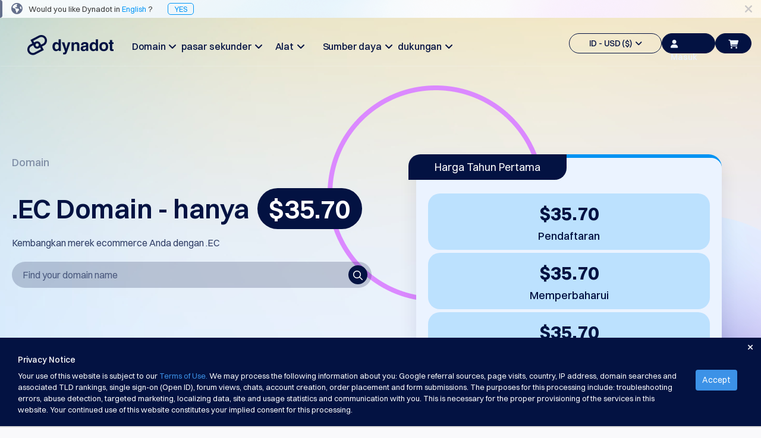

--- FILE ---
content_type: text/html; charset=utf-8
request_url: https://www.dynadot.com/id/domain/ec?select_tld=info.ec
body_size: 28759
content:
<!DOCTYPE html><html xmlns:og="http://ogp.me/ns#">
<head>
<meta http-equiv="Content-Type" content="text/html; charset=utf-8"><meta http-equiv="X-UA-Compatible" content="IE=edge"><meta name="viewport" content="width=device-width, initial-scale=1, maximum-scale=1.0, user-scalable=0"><title>Nama Domain .EC | Daftarkan Domain .EC Anda | Dynadot</title><meta name="description" content="Bangun kehadiran online e-commerce Anda atau wakili merek Anda di Ekuador dengan nama domain .EC yang singkat dan khas."><link href="https://www.dynadot.com/id/domain/ec" rel="canonical"><meta property="og:type" content="website"><meta property="og:site_name" content="Dynadot"><meta name="twitter:card" content="summary"><meta property="og:title" content="Kembangkan merek ecommerce Anda dengan .EC"><meta name="twitter:title" content="Kembangkan merek ecommerce Anda dengan .EC"><link rel="preload" as="style" href="/tr/bootstrap.min.css"><style type="text/css" media="all">@import "/tr/bootstrap.min.css";</style>
<link rel="preload" as="style" href="/tr/main-compat.css"><style type="text/css" media="all">@import "/tr/main-compat.css";</style>
<link rel="preload" as="style" href="/tr/general-font-param2023.css"><style type="text/css" media="all">@import "/tr/general-font-param2023.css";</style>
<link rel="preload" as="style" href="/tr/responsive-compat.css"><style type="text/css" media="all">@import "/tr/responsive-compat.css";</style>
<link rel="preload" as="style" href="/fontawesome6/css/all.min.css"><style type="text/css" media="all">@import "/fontawesome6/css/all.min.css";</style>
<link rel="preload" as="style" href="/fontawesome6/css/v4-shims.min.css"><style type="text/css" media="all">@import "/fontawesome6/css/v4-shims.min.css";</style>
<link rel="preload" as="style" href="/switzer/css/switzer.css"><style type="text/css" media="all">@import "/switzer/css/switzer.css";</style>
<link rel="preload" as="style" href="/swansea/css/swansea.css"><style type="text/css" media="all">@import "/swansea/css/swansea.css";</style>
<link rel="preload" as="style" href="/proxima_nova/css/fonts.css"><style type="text/css" media="all">@import "/proxima_nova/css/fonts.css";</style>
<link rel="preload" as="style" href="/tr/cropper.css"><style type="text/css" media="all">@import "/tr/cropper.css";</style>
<style type="text/css"><!--
HTML {height: 100%;}body {background-color: #f9f9fb; direction: ltr; padding: 0 !important; margin: 0 !important; height: 100%; font-family: 'Open Sans', "Helvetica Neue", Helvetica, Arial, sans-serif; font-size: 13px; font-style: normal; font-weight: normal; line-height: 1.5;}p {line-height: 1.8; font-size: 16px; font-weight: 300;}.left {float: left;}.right {float: right;}.hidden {display: none !important;}i.fa-1 {font-size: 16px;}i.fa-2 {font-size: 22px;}.nav>li>a:focus,.nav>li>a:hover {background-color: transparent;}.nav .open>a,.nav .open>a:focus,.nav .open>a:hover {background-color: transparent;}.navbar-fixed-bottom .navbar-collapse,.navbar-fixed-top .navbar-collapse {max-height:none}.navbar-default .navbar-nav>.open>a,.navbar-default .navbar-nav>.open>a:focus,.navbar-default .navbar-nav>.open>a:hover {background-color: transparent;}.navbar-default .navbar-nav .open .dropdown-menu>.active>a,.navbar-default .navbar-nav .open .dropdown-menu>.active>a:focus,.navbar-default .navbar-nav .open .dropdown-menu>.active>a:hover {background-color: transparent;}.navbar {height:auto;}.footer-container a {color: #ccc;}.footer-container a:hover {color: #009DDC;}.page-content {background-color: #fff; height: 100%; padding: 0;}.page-bottom ul.page-bottom-menu-dropdown {margin: 0; padding: 0; list-style-type: none; overflow: hidden; height: auto;}.btn.btn-4bbeec {background-color: #4BBEEC; border-color: #4BBEEC; color: #fff;outline: none;}.btn.btn-4bbeec:hover {background-color: #00AEF9; border-color: #00AEF9; color: #fff;outline: none;}.btn.btn-18c485 {background-color: #18c485;border: 1px solid #18c485;color: #fff;outline: none;}.btn.btn-18c485:hover {background-color: #00ce89;border: 1px solid #00ce89;}--></style>
<link href="/sr/megaMenu.css" media="all" rel="stylesheet" type="text/css"><style type="text/css" media="all">@import "/26_21_42_footer.css";</style>
<style type="text/css" media="all">@import "/tc/css/selectV2.css";</style>
<style type="text/css" media="all">@import "/sr/navigation_bar_transparent_dark2023.css";</style>
<style type="text/css" media="all">@import "/sr/chatbot_bubble.css";</style>
<style type="text/css" media="all">@import "/domain/swiper.min.css";</style>
<style type="text/css" media="all">@import "/account/styles/commonCpV2.css";</style>
<link href="/domain/make-offer-new.css" rel="stylesheet" type="text/css"><style type="text/css" media="all">@import "/domain/tld_detail_price_v1.css";</style>
<link href="/domain/responsive.css" media="all" rel="stylesheet" type="text/css"><link href="/domain/deals.css" media="all" rel="stylesheet" type="text/css"><link rel="preload" as="script" href="/tr/jquery-3.6.3.min.js"><script type="text/javascript" src="/tr/jquery-3.6.3.min.js"></script><!-- Global site tag (gtag.js) - Google Ads --><script async src="https://www.googletagmanager.com/gtag/js?id=G-S0L3BZSLYB"></script><script>  window.dataLayer = window.dataLayer || [];  function gtag(){dataLayer.push(arguments);}  gtag('js', new Date());  gtag('config', 'G-S0L3BZSLYB');</script><script type="text/javascript" async="async" src="//www.googleadservices.com/pagead/conversion_async.js" charset="utf-8"></script><script type="text/javascrip">/* <![CDATA[ */var google_conversion_id = 1071013449;var google_custom_params = window.google_tag_params;var google_remarketing_only = true;/* ]]> */</script><script type="text/javascript" src="//www.googleadservices.com/pagead/conversion.js"></script><noscript><div style="display:inline;"><img height="1" width="1" style="border-style:none;" alt="" src="//googleads.g.doubleclick.net/pagead/viewthroughconversion/1071013449/?guid=ON&amp;script=0"/></div></noscript><script>
!function(f,b,e,v,n,t,s)
{if(f.fbq)return;n=f.fbq=function(){n.callMethod?
n.callMethod.apply(n,arguments):n.queue.push(arguments)};
if(!f._fbq)f._fbq=n;n.push=n;n.loaded=!0;n.version='2.0';
n.queue=[];t=b.createElement(e);t.async=!0;
t.src=v;s=b.getElementsByTagName(e)[0];
s.parentNode.insertBefore(t,s)}(window, document,'script',
'https://connect.facebook.net/en_US/fbevents.js');
fbq('init', '1013298092648180');
fbq('init', '710112770279009');
fbq('init', '2086896001510648');
fbq('init', '655348809639676');
fbq('init', '827279986078004');
</script>
<noscript><img height="1" width="1" style="display:none"
src="https://www.facebook.com/tr?id=1013298092648180&ev=PageView&noscript=1"
/></noscript><script type="text/javascript">
  window._mfq = window._mfq || [];
  (function() {
    var mf = document.createElement("script");
    mf.type = "text/javascript"; mf.defer = true;
    mf.src = "//cdn.mouseflow.com/projects/f592a9ec-2b7d-40b7-b1ad-0d08c3f6316d.js";
    document.getElementsByTagName("head")[0].appendChild(mf);
  })();
</script><!-- TikTok Pixel Code Start --> <script> !function (w, d, t) { w.TiktokAnalyticsObject=t;var ttq=w[t]=w[t]||[];ttq.methods=["page","track","identify","instances","debug","on","off","once","ready","alias","group","enableCookie","disableCookie","holdConsent","revokeConsent","grantConsent"],ttq.setAndDefer=function(t,e){t[e]=function(){t.push([e].concat(Array.prototype.slice.call(arguments,0)))}};for(var i=0;i<ttq.methods.length;i++)ttq.setAndDefer(ttq,ttq.methods[i]);ttq.instance=function(t){for( var e=ttq._i[t]||[],n=0;n<ttq.methods.length;n++)ttq.setAndDefer(e,ttq.methods[n]);return e},ttq.load=function(e,n){var r="https://analytics.tiktok.com/i18n/pixel/events.js",o=n&&n.partner;ttq._i=ttq._i||{},ttq._i[e]=[],ttq._i[e]._u=r,ttq._t=ttq._t||{},ttq._t[e]=+new Date,ttq._o=ttq._o||{},ttq._o[e]=n||{};n=document.createElement("script") ;n.type="text/javascript",n.async=!0,n.src=r+"?sdkid="+e+"&lib="+t;e=document.getElementsByTagName("script")[0];e.parentNode.insertBefore(n,e)}; ttq.load('CTRE4OJC77U8UG3MH7JG'); ttq.page(); }(window, document, 'ttq'); </script> <!-- TikTok Pixel Code End --><script type="application/ld+json">{"name":".ec","image":[],"description":"Build your ecommerce online presence or represent your brand in Ecuador with a short, distinct .EC domain name.","url":"https://www.dynadot.com/id/domain/ec","aggregateRating":{"ratingValue":1,"reviewCount":1,"@type":"AggregateRating"},"@context":"http://schema.org","@type":"Product"}</script><script type="application/ld+json">{"itemListElement":[{"position":1,"name":"Home","item":"https://www.dynadot.com/id/","@type":"ListItem"},{"position":2,"name":"TLD domains","item":"https://www.dynadot.com/id/domain","@type":"ListItem"},{"position":3,"name":"ec","item":"https://www.dynadot.com/id/domain/ec","@type":"ListItem"}],"@context":"https://schema.org","@type":"BreadcrumbList","@id":"https://www.dynadot.com/id/domain/ec#breadcrumb"}</script><script type="application/ld+json">{"logo":"https://www.dynadot.com/tr/mainsite2023/navbar-logo-dark-2023.png","name":"Dynadot","url":"https://www.dynadot.com/id","sameAs":["https://twitter.com/dynadot","https://www.facebook.com/dynadot","https://www.linkedin.com/company/dynadot","https://www.instagram.com/dynadot"],"contactPoint":[{"contactType":"Dukungan Pelanggan","telephone":"+1-510-313-0861","areaServed":"Global","availableLanguage":["English","Spanish","Chinese","Arabic","German","Portuguese","French","Russian","Italian","Korean","Japanese","Indonesia"],"@type":"contactPoint"},{"contactType":"Layanan Pelanggan","email":"support@dynadot.com","@type":"contactPoint"}],"@context":"https://schema.org","@type":"Organization","@id":"https://www.dynadot.com/id/#organization"}</script><script type="application/ld+json">{"url":"https://www.dynadot.com/id/","name":"Dynadot","potentialAction":{"target":"https://www.dynadot.com/id/domain/search?domain={search_term_string}","@type":"SearchAction","query-input":"required name=search_term_string"},"@context":"https://schema.org","@type":"WebSite"}</script><script type="application/ld+json">{"mainEntity":[{"name":"Berapa biaya domain .EC?","acceptedAnswer":{"text":"Harga domain bisa bervariasi tergantung pada registrar yang Anda pilih. Di Dynadot, kami menawarkan harga yang kompetitif: domain .EC berbiaya $35.70 untuk pendaftaran, $35.70 untuk perpanjangan, dan $35.70 untuk transfer. Tujuan kami adalah memberikan tarif yang terjangkau tanpa mengorbankan fitur atau dukungan.","@type":"Answer"},"@type":"Question"}],"@context":"https://schema.org","@type":"FAQPage"}</script><script type="application/ld+json">{"description":"Bangun kehadiran ecommerce online Anda atau wakili merek Anda di Ekuador dengan nama domain .EC yang pendek dan khas.","inLanguage":"id-ID","url":"https://www.dynadot.com/id/domain/ec","isPartOf":{"url":"https://www.dynadot.com/id/","@type":"WebSite"},"name":".EC Domain Names | Daftarkan Domain .EC Anda | Dynadot","breadcrumb":{"@id":"https://www.dynadot.com/id/domain/ec#breadcrumb"},"@context":"https://schema.org","@type":"WebPage","@id":"https://www.dynadot.com/id/domain/ec#webpage"}</script></head>
<body><div class="body-container"><!-- navbar top--><div class="navbar-fixed-top new-navbar"><!-- Language Alert Header--><div class="alert_language_tip" style="background-image:url(/sr/mainsite2023/template-language-change-bg.png);height:30px;background-color: #fff; background-size: 100%;"><span class="fa fa-lg fa-close close_language_tip" style="cursor:pointer;float:right;margin-right:15px;line-height:30px;color:rgba(3, 18, 66, 0.2);"></span><span style="background: rgba(3, 18, 66, 0.6); width: 4px; display: block; height: 100%; float: left; border-radius: 0 4px 4px 0;"></span><i class="fa fa-globe fa-lg" style="margin:0px 10px 0px 15px;line-height:0px;color:rgba(3, 18, 66, 0.6);"></i><span style="line-height:30px;font-size:13px;font-weight: 400;">Would you like Dynadot in <span style="color:rgba(0, 150, 247, 1);">English</span> ?<a href="/domain/ec?select_tld=info.ec" style="color:rgba(0, 150, 247, 1);margin-left:25px;border:1px solid;padding:1px 10px;border-radius:5px;">YES</a></div><script type="text/javascript"><!--
$($('.close_language_tip')).click(function() {$('.alert_language_tip').slideUp('slow');$('.alert_language_tip').remove();$.cookie('close_language_tip', '1');if($('.search_domain_nav_container').is(':visible')){$('.search_domain_nav_container').animate({marginTop: '72px'},'slow')};});
--></script><style type="text/css"><!--
.alert-promote-v2 .btn-primary-clear {    display: inline-flex;
    flex-direction: row;
    align-items: center;
    justify-content: center;
    line-height: 1;
    padding: 9px 13px;
    gap: 5px;
    width: auto;
    height: 36px;
    color: #0096F7;
    background: none;
    border-radius: 6px;
    border: none;}.alert-promote-v2 .btn-primary-clear:hover {    background: rgba(0, 150, 247, 0.1);
    border-radius: 6px;}.alert-promote-v2 {
    width: 100%;
    display: flex;
    font-family: Switzer, sans-serif;
    font-size: 15px;
    font-style: normal;
    font-weight: 400;
    background: #031242;
    padding: 0 30px;
    align-items: center;
    justify-content: center;
    position: initial;
    right: 0;
    border-radius: initial;
    margin: 0;
    text-align: center;}.alert-promote-v2 .btn-primary-clear {color: #FFF;}.alert-promote-v2 .btn-primary-clear i {color: #FFF;}.alert-promote-v2 > div  {display: flex;
    flex: 1;
    align-items: center;}.alert-promote-v2 > div > #alerts-msg {padding: 9px 13px;flex: 1;display: flex;flex-direction: column;}.alert-promote-v2 > div > span:first-child {    display: flex;
    align-items: center;
    justify-content: center;
    flex: 1;}.alert-promote-v2 > div > #alerts-msg > span:not(:first-child, #restart-counter) {    opacity: 0;
    display: none;
    transition: opacity 1s ease;}.alert-promote-v2 > div > #alerts-msg > span:active {    opacity: 1;
    display: inline-block;}.alert-promote-v2 > div > #alerts-msg > span a {color: #FFF;}.alert-promote-v2 > div > #alerts-msg > .active {background: none;}.alert-promote-v2 > div > span:nth-child(2) {padding: 0;}.alert-promote-v2 > div > span:nth-child(2) > span {position: relative;}.alert-promote-v2 > div > span:nth-child(2) .dropdown-menu-list {    position: absolute;
    display: none;
    top: 27px;
    flex-direction: column;
    gap: 5px;
    padding: 10px 10px;
    font-size: 14px;
    font-weight: 500;
    background: #031242;
    border-radius: 6px;
    border: 2px solid #fdfdfd21;
    z-index: 9999;}.alert-promote-v2 > div > span:nth-child(2) .dropdown-menu-list > li:hover {
    background: rgba(0, 150, 247, 0.1);
    border-radius: 6px;}.alert-promote-v2 > div > span:nth-child(2) .dropdown-menu-list .itemspace-top {margin: 0;}.alert-promote-v2 > div > span:nth-child(2) .dropdown-menu-list > li > a  {color: #FBFDFF;}.alert-promote-v2 > div > span:nth-child(2) .dropdown-menu-list > li > a:hover,
.alert-promote-v2 > div > span:nth-child(2) .dropdown-menu-list > li > a:active {color: #FBFDFF;}.alert-promote-v2 > div > span:nth-child(2) .dropdown-menu-list#translate-list {    left: 5px;
    width: 100px; list-style: none;}.alert-promote-v2 > div > span:nth-child(2) .dropdown-menu-list#currency-list {    width: 180px;
    right: -30px;     list-style: none;}@media (max-width: 1024px) {.alert-promote-v2 > div  {        display: grid;
        padding-top: 5px;}}--></style>
<!-- top bar menu --><div id="main-site-top-bar-menu"><nav class="navbar navbar-default new-navbar-default"><div class="container-fluid sub-navbar" style="box-shadow:none"><style type="text/css"><!--
@media (max-width : 1200px){.navbar-header {margin-top:12px;}}@media (max-width : 767px){a.navbar-logo>div>img { clip-path: polygon(0 0, 21% 0, 33.33% 100%, 0 100%);}}--></style>
<div class="navbar-header"><a href="/id/" class="navbar-logo"><div style="width:145px;"><img data-src="/tr/mainsite2023/navbar-logo-dark-2023.png" border="0" alt="" class="lazyload head-dark-logo"><img data-src="/tr/mainsite2023/navbar-logo-white-2023.png" border="0" alt="" class="lazyload head-white-logo" style="display:none;"></div></a></div><div class="collapse navbar-collapse" style="overflow:hidden;"><ul class="nav navbar-nav navbar-left site-content-top" style="margin-left:100px;margin-top:23px;gap: 11.67px;"><style type="text/css"><!--
.nav-bar-title {font-family: Switzer !important;font-weight: 500 !important;font-size: 18px !important;line-height: 28px !important;}#mega-toggle-btn .btn-default-dark .fa-bars {font-size: 20px;}#mega-toggle-btn .btn-default-dark {width: 52px;color: #031242;border-radius: 40px;background: transparent;}@media (max-width : 1454px){.navbar-left {display: flex;gap: 0 !important;margin-left: 55px !important;}.navbar-left li {width: 114px !important;}.nav-bar-title {font-size: 16px !important;}.navbar-left>li>a {padding: 10px 0px; !important;}}@media (max-width : 1200px){#mega-toggle-btn .btn-default-dark {height:34px !important;}.nav.navbar-nav.navbar-left {display: none}.nav.navbar-nav.navbar-right>li {display: none !important;}#mega-toggle-btn {display: inherit !important;}}@media (max-width : 768px){#id-shopping-cart a i {left: -5px;top: 2px;}}--></style>
<li style="width:156px;text-align: center;"><a href="/id/domain" class="dropdown-toggle site-function nav-bar-title" id="dropdown-menu-domains" aria-expanded="false">Domain&#160;&#160;<span class="fa fa-angle-down fa-item-right"></span></a></li><li style="width:156px;text-align: center;"><a href="/id/market" class="dropdown-toggle site-function nav-bar-title" id="dropdown-menu-aftermarket" aria-expanded="false">pasar sekunder&#160;&#160;<span class="fa fa-angle-down fa-item-right"></span></a></li><li style="width:156px;text-align: center;"><a href="/id/tools" class="dropdown-toggle site-function nav-bar-title" id="dropdown-menu-tools" aria-expanded="false">Alat&#160;&#160;<span class="fa fa-angle-down fa-item-right"></span></a></li><li style="width:156px;text-align: center;"><a href="/id/resources" class="dropdown-toggle site-function nav-bar-title" id="dropdown-menu-resources" aria-expanded="false">Sumber daya&#160;&#160;<span class="fa fa-angle-down fa-item-right"></span></a></li><li style="width:156px;text-align: center;"><a href="/id/support" class="dropdown-toggle site-function nav-bar-title" id="dropdown-menu-support" aria-expanded="false">dukungan&#160;&#160;<span class="fa fa-angle-down fa-item-right"></span></a></li></ul><ul class="nav navbar-nav navbar-right site-content-top" style="margin-top:25px;display: inline-flex;align-items: center;gap: 10px;"><script type="text/javascript">function eventClickNo(eventName) { 
gtag('event', eventName);
}
</script><script type="text/javascript">function eventClickOne(eventName, param1, value1) { 
gtag('event', eventName, {
 [`${param1}`]:value1 
});
}
</script><script type="text/javascript">function eventClickTwo(eventName, param1, value1, param2, value2) { 
gtag('event', eventName, {
 [`${param1}`]:value1, 
[`${param2}`]:value2 
});
}
</script><script type="text/javascript">function eventClickThree(eventName, param1, value1, param2, value2, param3, value3) { 
gtag('event', eventName, {
 [`${param1}`]:value1, 
[`${param2}`]:value2, 
[`${param3}`]:value3 
});
}
</script><style type="text/css"><!--
.lang-currency .nice-select {width: 100%!important;border: none!important;}.lang-currency .current {color: #031242!important;}#head_side_bar_currency {border: 1.25px solid;color: #031242;height: 34px;padding: 6px 14px 6px 14px;border-radius: 20px;font-family: Switzer;font-size: 14px;font-weight: 500;line-height: 22px;text-align: left;text-underline-position: from-font;text-decoration-skip-ink: none;display: flex;align-items: center;justify-content: center;align-content: center;}#user-login-btn-id {background-color: #031242;width: 90px;height: 34px;border-radius: 20px;border: 1.25px solid #031242;color: #EBF3FF !important;font-family: Switzer;font-size: 14px;font-weight: 500;line-height: 22px;text-align: left;text-underline-position: from-font;text-decoration-skip-ink: none;}.new-navbarV2 #head_side_bar_currency {border:1.25px solid #FBFDFF;}--></style>
<li><a href="javascript:;" class="dropdown-toggle site-function" id="head_side_bar_currency" style="" data-toggle="dropdown" aria-expanded="true">ID - USD ($)&#160;&#160;<span class="fa fa-angle-down"></span></a><ul class="dropdown-menu topbar-function-dropdown dropdown-menu-items dropdown-menu-items-usd" style="border-radius: 6px;background: #FFF;box-shadow: 0px 3px 4px 0px rgba(3, 18, 66, 0.10);padding: 20px 15px;"><div class="lang-currency" style="margin-bottom: 10px;border-radius: 6px;border: 1px solid rgba(3, 18, 66, 0.10);background: #FFF;box-shadow: 0px 2px 1px 0px rgba(16, 24, 40, 0.00);justify-content: space-between;display: flex;"><select name="lang" size="1"><option value="/id/domain/ec?select_tld=info.ec">ID</option>
<option value="/domain/ec?select_tld=info.ec">English</option>
<option value="/es/dominio/ec?select_tld=info.ec">Español</option>
<option value="/zh/domain/ec?select_tld=info.ec">中文</option>
<option value="/ar/domain/ec?select_tld=info.ec">العربية</option>
<option value="/de/domain/ec?select_tld=info.ec">Deutsch</option>
<option value="/pt/dominio/ec?select_tld=info.ec">Português</option>
<option value="/fr/domain/ec?select_tld=info.ec">Français</option>
<option value="/ru/domain/ec?select_tld=info.ec">Русский</option>
<option value="/hi/domain/ec?select_tld=info.ec">हिन्दी</option>
<option value="/it/domain/ec?select_tld=info.ec">Italiano</option>
<option value="/ja/domain/ec?select_tld=info.ec">日本語</option>
<option value="/ko/domain/ec?select_tld=info.ec">한국어</option>
<option value="/sr/domain/ec?select_tld=info.ec">Српски</option>
</select>
</div><div class="lang-currency" style="border-radius: 6px;border: 1px solid rgba(3, 18, 66, 0.10);background: #FFF;box-shadow: 0px 2px 1px 0px rgba(16, 24, 40, 0.00);justify-content: space-between;display: flex;"><select name="currency" size="1"><option value="/id/domain/ec">USD ($)</option>
<option value="/id/domain/ec">US Dollar USD ($) </option>
<option value="/change_currency.html?chg_currency=EUR&#38;pg=%2Fid%2Fdomain%2Fec%3Fselect_tld%3Dinfo.ec">Euro EUR (€) </option>
<option value="/change_currency.html?chg_currency=CNY&#38;pg=%2Fid%2Fdomain%2Fec%3Fselect_tld%3Dinfo.ec">人民币 CNY (¥) </option>
<option value="/change_currency.html?chg_currency=CAD&#38;pg=%2Fid%2Fdomain%2Fec%3Fselect_tld%3Dinfo.ec">Canadian Dollar CAD (C$) </option>
<option value="/change_currency.html?chg_currency=MXN&#38;pg=%2Fid%2Fdomain%2Fec%3Fselect_tld%3Dinfo.ec">Pesos Mexicanos MXN (MX$) </option>
<option value="/change_currency.html?chg_currency=GBP&#38;pg=%2Fid%2Fdomain%2Fec%3Fselect_tld%3Dinfo.ec">British Pound GBP (£) </option>
<option value="/change_currency.html?chg_currency=BRL&#38;pg=%2Fid%2Fdomain%2Fec%3Fselect_tld%3Dinfo.ec">Real Brasileiro BRL (R$) </option>
<option value="/change_currency.html?chg_currency=INR&#38;pg=%2Fid%2Fdomain%2Fec%3Fselect_tld%3Dinfo.ec">Indian Rupee INR (Rs.) </option>
<option value="/change_currency.html?chg_currency=IDR&#38;pg=%2Fid%2Fdomain%2Fec%3Fselect_tld%3Dinfo.ec">Indonesian Rupiah IDR (Rp) </option>
<option value="/change_currency.html?chg_currency=AUD&#38;pg=%2Fid%2Fdomain%2Fec%3Fselect_tld%3Dinfo.ec">Australian Dollar AUD (AU$) </option>
</select>
</div></ul></li><script type="text/javascript" src="/account/script/cp.lib.js"></script><script type="text/javascript" src="/account/script/dotlottie-loading.js"></script><script type="text/javascript" src="/account/script/cp.overlayV2.js"></script><style type="text/css" media="all">@import "/account/styles/commonCpV2.css";</style>
<script type="text/javascript" src="/account/script/account_auth.js"></script><style type="text/css" media="all">@import "/account/styles/account_auth.css";</style>
<li id="sign-in-id"><a href="javascript:;" class="user-login-btn" id="user-login-btn-id" style="color: #031242;padding: 6px 14px;" lang="/id/"><i class="fa-solid fa-user"></i>Masuk</a></li><li id="id-shopping-cart"><style type="text/css"><!--
#head_side_bar_shoppingCart {height: 34px !important;margin-right: 0px !important;background-color: #031242;}.lang-currency .bootstrap-select {margin: unset !important;}.lang-currency button {display: none !important;}--></style>
<a href="/id/order/cart" class="head_side_bar_cart_empty navbar-block navbar-icon-style site-function" id="head_side_bar_shoppingCart" style=""><i class="fa-solid fa-cart-shopping" id="navigation-shopping-cart" style="color: #EBF3FF;"></i></a></li><li id="mega-toggle-btn"><button class="btn-default-dark" id="toggle-btn-1"><i class="fa fa-bars fa-2"></i></button>
</li></ul><div class="mobile-menu" style="margin-top:27px;"><a onclick="$(&#39;.user-login-btn&#39;).click()"><button class="btn-default-dark btn-top-mobile"><i class="fa fa-user" style="margin: 0;"></i></button>
</a><a href="/id/order/cart"><button class="btn-default-dark btn-top-mobile" id="toggle-btn-cart-dak"><i class="fa-solid fa-cart-shopping"></i></button>
</a></div></div></div></nav><div class="submenu-content submenu-content-domains"><div class="col-md-3 "><div class="menu-title">Domain</div><div class="menu-title-text">Temukan Domain Anda</div></div><div class="col-md-2 submenu-list"><div class="submenu-title">Pencarian</div><div class="submenu-text"><a href="/id/domain/search">Pencarian Domain</a><span class="fa fa-angle-right"></span></div><div class="submenu-text"><a href="/id/domain/ai-search">Pencarian Domain AI</a><span class="fa fa-angle-right"></span></div><div class="submenu-text"><a href="/id/domain/bulk-search">Pencarian Domain Massal</a><span class="fa fa-angle-right"></span></div><div class="submenu-text"><a href="/id/domain/idn-search">Pencarian IDN</a><span class="fa fa-angle-right"></span></div><div class="submenu-text"><a href="/id/domain/advanced-search">Pencarian Lanjutan</a><span class="fa fa-angle-right"></span></div></div><div class="col-md-2 submenu-list"><div class="submenu-title">Transfer</div><div class="submenu-text"><a href="/id/domain/transfer">Transfer Domain</a><span class="fa fa-angle-right"></span></div><div class="submenu-text"><a href="/id/domain/bulk-transfer">Transfer Domain Massal</a><span class="fa fa-angle-right"></span></div></div><div class="col-md-2 submenu-list"><div class="submenu-title">TLDs</div><div class="submenu-text"><a href="/id/domain/prices">Harga Domain</a><span class="fa fa-angle-right"></span></div><div class="submenu-text"><a href="/id/domain/sales">Penjualan Domain</a><span class="fa fa-angle-right"></span></div></div><div class="col-md-2 submenu-list"><div class="submenu-title">Alat Domain</div><div class="submenu-text"><a href="/id/domain/whois">Pencarian Whois</a><span class="fa fa-angle-right"></span></div><div class="submenu-text"><a href="/id/domain/suggestion-tool">Alat Saran</a><span class="fa fa-angle-right"></span></div><div class="submenu-text"><a href="/id/domain/grace-deletion">Penghapusan Anugerah</a><span class="fa fa-angle-right"></span></div><div class="submenu-text"><a href="/id/domain/security">Keamanan Domain</a><span class="fa fa-angle-right"></span></div><div class="submenu-text"><a href="/id/domain-management">Manajemen Domain</a><span class="fa fa-angle-right"></span></div><div class="submenu-text"><a href="/id/domain/api">API</a><span class="fa fa-angle-right"></span></div></div></div><div class="submenu-content submenu-content-aftermarket"><div class="col-md-2 "><div class="menu-title">pasar sekunder</div><div class="menu-title-text">Kelola Portofolio Anda</div><div class="name-club-pc-logo"><a href="https://www.nameclub.com/?utm_source=dynadot&#38;utm_campaign=nc-callouts&#38;utm_medium=navigation"><img data-src="/nameclub-pc-logo.png" border="0" alt="" class="lazyload"></a></div></div><div class="col-md-2 submenu-list"><div class="submenu-title">Eksplorasi</div><div class="submenu-text"><a href="/id/market/search">Pencarian Aftermarket</a><span class="fa fa-angle-right"></span></div><div class="submenu-text"><a href="/id/market/all-domain-auctions">Semua Lelang Domain</a><span class="fa fa-angle-right"></span></div></div><div class="col-md-2 submenu-list"><div class="submenu-title">Domain yang Kadaluarsa</div><div class="submenu-text"><a href="/id/market/auction">Lelang yang Kadaluarsa</a><span class="fa fa-angle-right"></span></div><div class="submenu-text"><a href="/id/market/registry-expired-auction">Lelang Ranah</a><span class="fa fa-angle-right"></span></div><div class="submenu-text"><a href="/id/market/last-chance-auction">Lelang Kesempatan Terakhir</a><span class="fa fa-angle-right"></span></div><div class="submenu-text"><a href="/id/market/expired-closeout">Closeout Berakhir</a><span class="fa fa-angle-right"></span></div></div><div class="col-md-2 submenu-list"><div class="submenu-title">Daftar Pengguna</div><div class="submenu-text"><a href="/id/market/user-listings">Daftar Pengguna</a><span class="fa fa-angle-right"></span></div><div class="submenu-text"><a href="/id/market/user-auction">Lelang Pengguna</a><span class="fa fa-angle-right"></span></div></div><div class="col-md-2 submenu-list"><div class="submenu-title">Alat Backorder</div><div class="submenu-text"><a href="/id/market/backorder">pesanan tertunda</a><span class="fa fa-angle-right"></span></div><div class="submenu-text"><a href="/id/market/backorder-auction">Aksi Backorder</a><span class="fa fa-angle-right"></span></div></div><div class="col-md-2 submenu-list"><div class="submenu-title">Layanan Broker</div><div class="submenu-text"><a href="/id/market/buy-domains">Beli Domain</a><span class="fa fa-angle-right"></span></div><div class="submenu-text"><a href="/id/market/sell-domains">Jual Domain</a><span class="fa fa-angle-right"></span></div><div class="submenu-text"><a href="/id/domain/appraisal">Penilaian</a><span class="fa fa-angle-right"></span></div></div></div><div class="submenu-content submenu-content-tools"><div class="col-md-3 "><div class="menu-title">Alat</div></div><div class="col-md-3 submenu-list"><div class="submenu-text"><a href="/id/website-builder">Pembangun Situs Web</a><span class="fa fa-angle-right"></span></div><div class="submenu-text"><a href="/id/email">Surel</a><span class="fa fa-angle-right"></span></div><div class="submenu-text"><a href="/id/logo-builder">Pembuat Logo</a><span class="fa fa-angle-right"></span></div><div class="submenu-text"><a href="/id/ssl">SSL</a><span class="fa fa-angle-right"></span></div><div class="submenu-text"><a href="/id/domain/security">Keamanan</a><span class="fa fa-angle-right"></span></div><div class="submenu-text"><a href="/id/domain/reseller-program">Program Reseller</a><span class="fa fa-angle-right"></span></div><div class="submenu-text"><a href="/id/free-uspto-trademark-search">Pencarian Merek Dagang</a><span class="fa fa-angle-right"></span></div></div></div><div class="submenu-content submenu-content-support"><div class="col-md-3 "><div class="menu-title">dukungan</div></div><div class="col-md-3 submenu-list"><div class="submenu-title">Pusat Bantuan</div><div class="submenu-text"><a href="/id/community/help">Berkas Bantuan</a><span class="fa fa-angle-right"></span></div><div class="submenu-text"><a href="/id/community/forums">Forum</a><span class="fa fa-angle-right"></span></div><div class="submenu-text"><a href="/id/community/account-manager">Permintaan Manajer Akun</a><span class="fa fa-angle-right"></span></div></div><div class="col-md-3 submenu-list"><div class="submenu-title">Alat Dukungan</div><div class="submenu-text"><a href="/id/community/contact">Hubungi kami</a><span class="fa fa-angle-right"></span></div><div class="submenu-text"><a href="/id/account/ticket/open.html">Tiket Dukungan</a><span class="fa fa-angle-right"></span></div><div class="submenu-text"><a href="/id/report-abuse">Laporkan Penyalahgunaan</a><span class="fa fa-angle-right"></span></div><div class="submenu-text"><a href="/id/account/feedback/report_bugs/view.html">Laporkan Bugs</a><span class="fa fa-angle-right"></span></div><div class="submenu-text"><a href="/id/account/feedback/feature_requests/view.html">Permintaan Fitur</a><span class="fa fa-angle-right"></span></div></div></div><div class="submenu-content submenu-content-resources"><div class="col-md-2 "><div class="menu-title">Sumber daya</div><div class="menu-title-text">Kelola Portofolio Anda</div></div><div class="col-md-2 submenu-list"><div class="submenu-title">Sumber daya</div><div class="submenu-text"><a href="/id/blog">Blog Dynadot</a><span class="fa fa-angle-right"></span></div><div class="submenu-text"><a href="/id/market/newsletter">Buletin</a><span class="fa fa-angle-right"></span></div></div><div class="col-md-2 submenu-list"><div class="submenu-title">Metode Pembayaran</div><div class="submenu-text"><a href="/id/payment-options">Pilihan Pembayaran</a><span class="fa fa-angle-right"></span></div><div class="submenu-text"><a href="/id/prepay">Prabayar</a><span class="fa fa-angle-right"></span></div></div><div class="col-md-2 submenu-list"><div class="submenu-title">Pembelajaran</div><div class="submenu-text"><a href="/id/domain/beginners-guide">Panduan Dasar Nama Domain</a><span class="fa fa-angle-right"></span></div><div class="submenu-text"><a href="/id/domain-investing-guide">Panduan Investasi Domain</a><span class="fa fa-angle-right"></span></div><div class="submenu-text"><a href="/id/resources/how-to-buy-domains">Cara Membeli Domain</a><span class="fa fa-angle-right"></span></div><div class="submenu-text"><a href="/id/resources/how-to-sell-domains">Cara Menjual Domain</a><span class="fa fa-angle-right"></span></div></div><div class="col-md-2 submenu-list"><div class="submenu-title">afiliasi</div><div class="submenu-text"><a href="/id/affiliate">Program Afiliasi Umum</a><span class="fa fa-angle-right"></span></div></div><div class="col-md-2 submenu-list"><div class="submenu-title">Program Reseller</div><div class="submenu-text"><a href="/id/domain/reseller-program">Program Reseller</a><span class="fa fa-angle-right"></span></div></div></div><div class="mega-menu-container"><div class="mega-menu-icon"><a href="/id/" class="navbar-logo" id="back_home"><svg id="Layer_2" data-name="Layer 2" width="33" height="34" viewBox="0 0 33 34" fill="none" xmlns="http://www.w3.org/2000/svg">
<path d="M31.9844 5.13399C29.6366 0.426894 23.7093 -1.34067 19.0429 1.08464L5.22659 8.26815L8.32039 14.2136L5.20088 15.8341C0.5784 18.2373 -1.38379 24.0613 1.05226 28.6656C2.73521 31.844 6.00183 33.6666 9.3752 33.6666C10.8339 33.6666 12.3147 33.3248 13.6963 32.6082L27.7001 25.3218L24.6135 19.3838L27.9094 17.6677C32.4586 15.3013 34.2662 9.70505 31.9844 5.13399ZM12.0869 29.5108C8.72461 31.2598 4.43638 29.4483 3.55829 25.4468C3.45187 24.969 3.41509 24.473 3.44438 23.9842C3.584 21.8053 4.78918 19.9791 6.63387 19.0236L9.93011 17.3077L11.2931 19.9313C12.7336 22.7019 16.1509 23.7821 18.9251 22.3416L21.5158 20.9932L22.9966 23.841L12.0869 29.5108ZM16.9925 14.1475C18.0581 14.3497 18.914 15.2056 19.1162 16.2676C19.4764 18.1712 17.8413 19.8099 15.9377 19.4499C14.8722 19.2478 14.0159 18.3879 13.8138 17.326C13.4538 15.4227 15.0925 13.7873 16.9925 14.1475ZM26.1604 14.6435L23.0041 16.2861L21.6407 13.6662C20.1967 10.892 16.7794 9.81147 14.0087 11.2555L11.4145 12.6042L9.93369 9.75646L20.8434 4.08308C23.7058 2.59476 27.237 3.68602 28.7692 6.51198C30.3419 9.41831 29.0927 13.1188 26.1604 14.6435Z" fill="#FBFDFF"/>
</svg></a><a href="#" onclick="" class="navbar-logo hidden" id="back_svg_dark" style=""><svg style="width: 78px !important;height: 38px !important;" viewBox="0 0 78 38" fill="none" xmlns="http://www.w3.org/2000/svg">
<path d="M7 13.5L1 19.0246L6.94647 24.5" stroke="#031242" stroke-width="1.25" stroke-linejoin="round"/>
<path d="M30.6 28H22.824V10.744H31.32C32.44 10.744 33.36 10.92 34.08 11.272C34.848 11.64 35.432 12.144 35.832 12.784C36.216 13.408 36.44 14.12 36.504 14.92C36.504 16.936 35.808 18.2 34.416 18.712C35.312 19.016 35.984 19.568 36.432 20.368C36.864 21.152 37.08 22.056 37.08 23.08C37.08 23.432 37.048 23.76 36.984 24.064C36.92 24.384 36.752 24.8 36.48 25.312C36.16 25.936 35.736 26.44 35.208 26.824C34.664 27.224 34.008 27.52 33.24 27.712C32.472 27.904 31.592 28 30.6 28ZM26.304 13.744V17.488H30.696C31.448 17.488 32.024 17.32 32.424 16.984C32.84 16.648 33.048 16.192 33.048 15.616C33.048 15.008 32.864 14.544 32.496 14.224C32.128 13.904 31.456 13.744 30.48 13.744H26.304ZM26.304 25.048H30.888C31.624 25.048 32.24 24.856 32.736 24.472C33.232 24.088 33.48 23.496 33.48 22.696C33.48 21.848 33.224 21.256 32.712 20.92C32.216 20.584 31.624 20.416 30.936 20.416H26.304V25.048ZM38.7998 24.664C38.7998 23.384 39.1518 22.416 39.8558 21.76C40.5598 21.104 41.4478 20.696 42.5198 20.536L45.6158 20.08C46.3518 19.968 46.7198 19.656 46.7198 19.144C46.7198 18.104 46.0478 17.584 44.7038 17.584C44.0318 17.584 43.5038 17.704 43.1198 17.944C42.7678 18.2 42.5518 18.68 42.4718 19.384H39.2318C39.3278 18.344 39.5838 17.496 39.9998 16.84C40.4318 16.168 41.0238 15.68 41.7758 15.376C42.1278 15.232 42.5678 15.112 43.0958 15.016C43.6078 14.92 44.1438 14.872 44.7038 14.872C46.2398 14.872 47.3998 15.088 48.1838 15.52C48.9838 15.968 49.4878 16.472 49.6958 17.032C49.9038 17.56 50.0078 18.072 50.0078 18.568V25.504C50.0078 26.064 50.0558 26.512 50.1518 26.848C50.2478 27.184 50.4478 27.4 50.7518 27.496V28H47.1518C47.1358 27.92 47.1038 27.816 47.0558 27.688C47.0078 27.528 46.9758 27.424 46.9598 27.376C46.8638 27.008 46.8158 26.712 46.8158 26.488C46.4638 26.872 46.0958 27.192 45.7118 27.448C45.3118 27.704 44.8798 27.92 44.4158 28.096C43.9518 28.256 43.4238 28.336 42.8318 28.336C42.2078 28.336 41.5838 28.224 40.9598 28C40.3678 27.792 39.8638 27.392 39.4478 26.8C39.0158 26.24 38.7998 25.528 38.7998 24.664ZM46.7198 21.76C46.4318 22 46.0238 22.176 45.4958 22.288L43.8878 22.624C43.3918 22.736 42.9838 22.928 42.6638 23.2C42.3438 23.488 42.1838 23.92 42.1838 24.496C42.1838 24.96 42.3358 25.312 42.6398 25.552C42.9438 25.808 43.3358 25.936 43.8158 25.936C44.0558 25.936 44.2558 25.912 44.4158 25.864C44.5918 25.832 44.8238 25.76 45.1118 25.648C45.5438 25.472 45.9198 25.2 46.2398 24.832C46.5598 24.432 46.7198 23.96 46.7198 23.416V21.76ZM52.0631 21.952C52.0631 20.08 52.5111 18.432 53.4071 17.008C54.3031 15.584 55.8231 14.872 57.9671 14.872C59.0071 14.872 59.9591 15.048 60.8231 15.4C61.6711 15.752 62.3671 16.312 62.9111 17.08C63.5191 17.912 63.8231 18.816 63.8231 19.792H60.4151C60.3351 19.216 60.1191 18.728 59.7671 18.328C59.4151 17.928 58.8951 17.728 58.2071 17.728C57.3591 17.728 56.6951 18.056 56.2151 18.712C55.7351 19.352 55.4951 20.248 55.4951 21.4C55.4951 22.376 55.5751 23.136 55.7351 23.68C55.8791 24.288 56.1511 24.744 56.5511 25.048C56.9351 25.384 57.4391 25.552 58.0631 25.552C58.6391 25.552 59.1511 25.36 59.5991 24.976C60.0471 24.608 60.3031 24.072 60.3671 23.368H63.7751C63.6631 24.312 63.3831 25.152 62.9351 25.888C62.4871 26.608 61.8471 27.192 61.0151 27.64C60.1671 28.104 59.1671 28.336 58.0151 28.336C56.3191 28.336 54.9111 27.848 53.7911 26.872C53.2151 26.376 52.7831 25.72 52.4951 24.904C52.2071 24.104 52.0631 23.12 52.0631 21.952ZM65.9745 28V10.744H69.3585V20.08L73.5825 15.208H77.7105L73.1985 20.176L77.8545 28H73.8225L70.7745 22.504L69.3585 23.968V28H65.9745Z" fill="#031242"/>
</svg></a><a href="#" onclick="" class="navbar-logo hidden" id="back_svg_white" style=""><svg width="78" height="38" viewBox="0 0 78 38" fill="none" xmlns="http://www.w3.org/2000/svg">
<path d="M7 13.5L1 19.0246L6.94647 24.5" stroke="#FBFDFF" stroke-width="1.25" stroke-linejoin="round"/>
<path d="M30.6 28H22.824V10.744H31.32C32.44 10.744 33.36 10.92 34.08 11.272C34.848 11.64 35.432 12.144 35.832 12.784C36.216 13.408 36.44 14.12 36.504 14.92C36.504 16.936 35.808 18.2 34.416 18.712C35.312 19.016 35.984 19.568 36.432 20.368C36.864 21.152 37.08 22.056 37.08 23.08C37.08 23.432 37.048 23.76 36.984 24.064C36.92 24.384 36.752 24.8 36.48 25.312C36.16 25.936 35.736 26.44 35.208 26.824C34.664 27.224 34.008 27.52 33.24 27.712C32.472 27.904 31.592 28 30.6 28ZM26.304 13.744V17.488H30.696C31.448 17.488 32.024 17.32 32.424 16.984C32.84 16.648 33.048 16.192 33.048 15.616C33.048 15.008 32.864 14.544 32.496 14.224C32.128 13.904 31.456 13.744 30.48 13.744H26.304ZM26.304 25.048H30.888C31.624 25.048 32.24 24.856 32.736 24.472C33.232 24.088 33.48 23.496 33.48 22.696C33.48 21.848 33.224 21.256 32.712 20.92C32.216 20.584 31.624 20.416 30.936 20.416H26.304V25.048ZM38.7998 24.664C38.7998 23.384 39.1518 22.416 39.8558 21.76C40.5598 21.104 41.4478 20.696 42.5198 20.536L45.6158 20.08C46.3518 19.968 46.7198 19.656 46.7198 19.144C46.7198 18.104 46.0478 17.584 44.7038 17.584C44.0318 17.584 43.5038 17.704 43.1198 17.944C42.7678 18.2 42.5518 18.68 42.4718 19.384H39.2318C39.3278 18.344 39.5838 17.496 39.9998 16.84C40.4318 16.168 41.0238 15.68 41.7758 15.376C42.1278 15.232 42.5678 15.112 43.0958 15.016C43.6078 14.92 44.1438 14.872 44.7038 14.872C46.2398 14.872 47.3998 15.088 48.1838 15.52C48.9838 15.968 49.4878 16.472 49.6958 17.032C49.9038 17.56 50.0078 18.072 50.0078 18.568V25.504C50.0078 26.064 50.0558 26.512 50.1518 26.848C50.2478 27.184 50.4478 27.4 50.7518 27.496V28H47.1518C47.1358 27.92 47.1038 27.816 47.0558 27.688C47.0078 27.528 46.9758 27.424 46.9598 27.376C46.8638 27.008 46.8158 26.712 46.8158 26.488C46.4638 26.872 46.0958 27.192 45.7118 27.448C45.3118 27.704 44.8798 27.92 44.4158 28.096C43.9518 28.256 43.4238 28.336 42.8318 28.336C42.2078 28.336 41.5838 28.224 40.9598 28C40.3678 27.792 39.8638 27.392 39.4478 26.8C39.0158 26.24 38.7998 25.528 38.7998 24.664ZM46.7198 21.76C46.4318 22 46.0238 22.176 45.4958 22.288L43.8878 22.624C43.3918 22.736 42.9838 22.928 42.6638 23.2C42.3438 23.488 42.1838 23.92 42.1838 24.496C42.1838 24.96 42.3358 25.312 42.6398 25.552C42.9438 25.808 43.3358 25.936 43.8158 25.936C44.0558 25.936 44.2558 25.912 44.4158 25.864C44.5918 25.832 44.8238 25.76 45.1118 25.648C45.5438 25.472 45.9198 25.2 46.2398 24.832C46.5598 24.432 46.7198 23.96 46.7198 23.416V21.76ZM52.0631 21.952C52.0631 20.08 52.5111 18.432 53.4071 17.008C54.3031 15.584 55.8231 14.872 57.9671 14.872C59.0071 14.872 59.9591 15.048 60.8231 15.4C61.6711 15.752 62.3671 16.312 62.9111 17.08C63.5191 17.912 63.8231 18.816 63.8231 19.792H60.4151C60.3351 19.216 60.1191 18.728 59.7671 18.328C59.4151 17.928 58.8951 17.728 58.2071 17.728C57.3591 17.728 56.6951 18.056 56.2151 18.712C55.7351 19.352 55.4951 20.248 55.4951 21.4C55.4951 22.376 55.5751 23.136 55.7351 23.68C55.8791 24.288 56.1511 24.744 56.5511 25.048C56.9351 25.384 57.4391 25.552 58.0631 25.552C58.6391 25.552 59.1511 25.36 59.5991 24.976C60.0471 24.608 60.3031 24.072 60.3671 23.368H63.7751C63.6631 24.312 63.3831 25.152 62.9351 25.888C62.4871 26.608 61.8471 27.192 61.0151 27.64C60.1671 28.104 59.1671 28.336 58.0151 28.336C56.3191 28.336 54.9111 27.848 53.7911 26.872C53.2151 26.376 52.7831 25.72 52.4951 24.904C52.2071 24.104 52.0631 23.12 52.0631 21.952ZM65.9745 28V10.744H69.3585V20.08L73.5825 15.208H77.7105L73.1985 20.176L77.8545 28H73.8225L70.7745 22.504L69.3585 23.968V28H65.9745Z" fill="#FBFDFF"/>
</svg>
</a><a onclick="$(&#39;.user-login-btn&#39;).click()"><button class="btn-default-dark"><i class="fa fa-user" style="margin: 0;"></i></button>
</a><a href="/id/order/cart"><button class="btn-default-dark" id="toggle-btn-cart"><i class="fa-solid fa-cart-shopping"></i></button>
</a><button class="btn-default-dark" id="toggle-btn-2"><i class="fa fa-x"></i></button>
</div><div class="mega-menu-content"><div class="acc-info-container"><style type="text/css"><!--
.new-navbar-scroll .name-message #head_side_bar_account {white-space: nowrap;}.drop-module-content .fa-angle-right {display: none;}.drop-module-content img {display: none;}@media (max-width : 1200px){.nav.navbar-nav.navbar-left {display: none !important;}#id-shopping-cart {display: block !important;}.nav.navbar-nav.navbar-right > li {display: none;}#mega-toggle-btn {display: inherit !important;}#mega-toggle-btn .btn-default-dark {width: 52px;height: 32px;color: #031242;border-radius: 40px;border: 1px solid #031242;}.mega-menu-container.mega-toggle .acc-info-container .menu-info {height: 700px;padding-bottom: 0;gap: 30px;font-family: Swansea;font-weight: 700;font-size: 24px;line-height: 38px;}.mega-menu-container.mega-toggle {padding: 24px 25px;}.dropdown-menu-page-content .drop-module-content div:not(:first-child) {margin-left: 30px;}.drop-module-content img {display: inline;height: 18px;margin-right: 10px;}.sub-navbar-name-message ul {height: 100%;}.my-account-menu-page-content .section {font-family: Switzer;font-weight: 400;font-size: 18px;line-height: 24px;position: relative;}.my-account-menu-page-content .section i {position: absolute;top: 50%;transform: translateY(-50%);right: 5%;}.my-account-menu-page-content .section > span > a::after {content: "\f105"; font-family: 'Font Awesome 6 Pro'; margin-left: 20px; opacity: 0; transform: translateX(-20px); transition: opacity 0.3s ease, transform 0.3s ease; position: absolute;}.my-account-menu-page-content .section:hover > span > a::after {opacity: 1; transform: translateX(0);}.my-account-menu-page-content .section > .section-content > span > a::after {content: "\f105"; font-family: 'Font Awesome 6 Pro'; margin-left: 20px; opacity: 0; transform: translateX(-20px); transition: opacity 0.3s ease, transform 0.3s ease; position: absolute;}.my-account-menu-page-content .section:hover > .section-content > span:hover > a::after {opacity: 1; transform: translateX(0);}#head-info {background: #0096F71A !important;}.drop-module-content .fa-angle-right {display: block;position: absolute;right:25px; top: 50%;transform: translateY(-50%);font-size: 16px;)}.drop-module-content {position: relative;}.dropdown-menu-page-title {font-family: Switzer;font-weight: 500;font-size: 20px !important;line-height: 24px;display: flex;align-items: center;justify-content: space-between;}.dropdown-menu-page-title-text {font-family: Switzer;font-weight: 400;font-size: 14px;line-height: 24px;opacity: 0.6;color: #FBFDFF;}.mega-menu-container.mega-toggle .mega-menu-icon a.navbar-logo > svg {width: auto;}.mega-menu-container.mega-toggle .acc-info-container .menu-info .menu-first {position: relative;}.menu-info .menu-first .fa-angle-right {position: absolute;top: 50%;transform: translateY(-50%);right: 5%;}.btn-content {display: none !important;}#toggle-btn-cart {border: 1.25px solid #EBF3FF;margin: 0 4px;}#toggle-btn-user {border: 1.25px solid #EBF3FF;}.mega-menu-container.mega-toggle a {font-family: Switzer;font-weight: 400;font-size: 18px;line-height: 24px;}.mega-menu-container.mega-toggle .dropdown-menu-container .drop-module .drop-module-content:nth-child(2) div:first-child, .mega-menu-container.mega-toggle .dropdown-menu-container .drop-module .drop-module-content:nth-child(3) div:first-child, .mega-menu-container.mega-toggle .dropdown-menu-container .drop-module .drop-module-content:nth-child(4) div:first-child, .mega-menu-container.mega-toggle .dropdown-menu-container .drop-module .drop-module-content:nth-child(5) div:first-child, .mega-menu-container.mega-toggle .dropdown-menu-container .drop-module .drop-module-content:nth-child(6) div:first-child {border-top: 1px solid #FBFDFF;border-bottom: none;border-bottom: none;font-family: Switzer;font-weight: 500;font-size: 18px;line-height: 24px;}.mega-menu-container.mega-toggle .dropdown-menu-page-content .drop-module-content > div > a::after {content: "\f105"; font-family: 'Font Awesome 6 Pro'; margin-left: 20px; opacity: 0; transform: translateX(-20px); transition: opacity 0.3s ease, transform 0.3s ease; position: absolute;}.mega-menu-container.mega-toggle .dropdown-menu-page-content .drop-module-content > div:hover > a::after {opacity: 1; transform: translateX(0);}.mega-menu-container.mega-toggle .dropdown-menu-page-content .drop-module > a > .drop-module-content {transition: background 0.3s ease; border-radius: 10px; padding-top: 10px; padding-bottom: 10px;}.mega-menu-container.mega-toggle .dropdown-menu-page-content .drop-module > a:hover > .drop-module-content:hover {background: #0096F733;}.mega-menu-container.mega-toggle .dropdown-menu-page-content .drop-module > a {width: calc(100% - 30px);}}@media (max-width : 767px){#id-shopping-cart>a {display: none;}}--></style>
<div class="menu-info" id="menu-info"><div class="menu-first" id="acc-info-Domains"><span class="name">Domain</span><span class="icon"><i class="fa fa-angle-right"></i></span></div><div class="menu-first" id="acc-info-Aftermarket"><span class="name">pasar sekunder</span><span class="icon"><i class="fa fa-angle-right"></i></span></div><div class="menu-first" id="acc-info-Tools"><span class="name">Alat</span><span class="icon"><i class="fa fa-angle-right"></i></span></div><div class="menu-first" id="acc-info-Resources"><span class="name">Sumber daya</span><span class="icon"><i class="fa fa-angle-right"></i></span></div><div class="menu-first" id="acc-info-Support"><span class="name">dukungan</span><span class="icon"><i class="fa fa-angle-right"></i></span></div><div class="menu-dropdown"><div class="translate-dropdown"><button class="btn-setting" id="translate-dropdown-btn" style="">ID<span><i class="fa fa-angle-down"></i></span></button>
<ul class="dropdown-menu-list" style="max-height: 300px;overflow-y: auto;"><li><a href="/domain/ec?select_tld=info.ec"><i class="fa"></i><span>English</span></a></li><li><a href="/es/dominio/ec?select_tld=info.ec"><i class="fa"></i><span>Español</span></a></li><li><a href="/zh/domain/ec?select_tld=info.ec"><i class="fa"></i><span>中文</span></a></li><li><a href="/ar/domain/ec?select_tld=info.ec"><i class="fa"></i><span>العربية</span></a></li><li><a href="/de/domain/ec?select_tld=info.ec"><i class="fa"></i><span>Deutsch</span></a></li><li><a href="/pt/dominio/ec?select_tld=info.ec"><i class="fa"></i><span>Português</span></a></li><li><a href="/fr/domain/ec?select_tld=info.ec"><i class="fa"></i><span>Français</span></a></li><li><a href="/ru/domain/ec?select_tld=info.ec"><i class="fa"></i><span>Русский</span></a></li><li><a href="/hi/domain/ec?select_tld=info.ec"><i class="fa"></i><span>हिन्दी</span></a></li><li><a href="/it/domain/ec?select_tld=info.ec"><i class="fa"></i><span>Italiano</span></a></li><li><a href="/ja/domain/ec?select_tld=info.ec"><i class="fa"></i><span>日本語</span></a></li><li><a href="/ko/domain/ec?select_tld=info.ec"><i class="fa"></i><span>한국어</span></a></li><li><a href="/sr/domain/ec?select_tld=info.ec"><i class="fa"></i><span>Српски</span></a></li></ul></div><div class="currency-dropdown"><button class="btn-setting" id="currency-dropdown-btn" style="">USD ($)<span><i class="fa fa-angle-down"></i></span></button>
<ul class="dropdown-menu-list" style="width: 200px;max-height: 300px;overflow-y: auto;"><li><a href="/id/domain/ec"><i class="fa"></i><span>US Dollar USD ($) </span></a></li><li><a href="/change_currency.html?chg_currency=EUR&#38;pg=%2Fid%2Fdomain%2Fec%3Fselect_tld%3Dinfo.ec"><i class="fa"></i><span>Euro EUR (€) </span></a></li><li><a href="/change_currency.html?chg_currency=CNY&#38;pg=%2Fid%2Fdomain%2Fec%3Fselect_tld%3Dinfo.ec"><i class="fa"></i><span>人民币 CNY (¥) </span></a></li><li><a href="/change_currency.html?chg_currency=CAD&#38;pg=%2Fid%2Fdomain%2Fec%3Fselect_tld%3Dinfo.ec"><i class="fa"></i><span>Canadian Dollar CAD (C$) </span></a></li><li><a href="/change_currency.html?chg_currency=MXN&#38;pg=%2Fid%2Fdomain%2Fec%3Fselect_tld%3Dinfo.ec"><i class="fa"></i><span>Pesos Mexicanos MXN (MX$) </span></a></li><li><a href="/change_currency.html?chg_currency=GBP&#38;pg=%2Fid%2Fdomain%2Fec%3Fselect_tld%3Dinfo.ec"><i class="fa"></i><span>British Pound GBP (£) </span></a></li><li><a href="/change_currency.html?chg_currency=BRL&#38;pg=%2Fid%2Fdomain%2Fec%3Fselect_tld%3Dinfo.ec"><i class="fa"></i><span>Real Brasileiro BRL (R$) </span></a></li><li><a href="/change_currency.html?chg_currency=INR&#38;pg=%2Fid%2Fdomain%2Fec%3Fselect_tld%3Dinfo.ec"><i class="fa"></i><span>Indian Rupee INR (Rs.) </span></a></li><li><a href="/change_currency.html?chg_currency=IDR&#38;pg=%2Fid%2Fdomain%2Fec%3Fselect_tld%3Dinfo.ec"><i class="fa"></i><span>Indonesian Rupiah IDR (Rp) </span></a></li><li><a href="/change_currency.html?chg_currency=AUD&#38;pg=%2Fid%2Fdomain%2Fec%3Fselect_tld%3Dinfo.ec"><i class="fa"></i><span>Australian Dollar AUD (AU$) </span></a></li></ul></div></div><div class="download-the-app hidden"><span class="download-app-content" style="color: #FFF; margin-top: 4px;">Unduh aplikasi:</span><span><a href="https://itunes.apple.com/us/app/dynadot/id1209930282?mt=8" target="_blank"><img data-src="/tr/mainsite2023/icon_app_store_android_page.png" border="0" width="20" height="20" alt="" class="lazyload"></a></span><span><a href="https://play.google.com/store/apps/details?id=com.dynadot.search" target="_blank"><img data-src="/tr/mainsite2023/icon_google_play_store_android_page.png" border="0" width="20" height="20" alt="" class="lazyload"></a></span></div></div><div class="bottom-info"><div class="bottom-info-content">Copyright &#169; 2002-2026 Dynadot LLC. All rights reserved.</div></div></div><div class="acc-info-quick-links-container"></div><div class="dropdown-menu-container"><div class="mega-menu-back dropdown-menu-back hidden"><span><i class="fa fa-angle-left"></i></span><span>Kembali</span></div><div class="dropdown-menu-page-content"><div id="dropdown-menu-page-one"><div class="drop-module"><div class="col-md-3 drop-module-content" style="display: block !important;"><a href="/id/domain"><div class="dropdown-menu-page-title">Domain<i class="fa fa-angle-right"></i></div></a><div class="dropdown-menu-page-title-text" style="margin-left: 0;">Temukan Domain Anda</div></div><div class="col-md-3 drop-module-content"><div><img data-src="/home_page_search.png" border="0" alt="" class="lazyload">Pencarian</div><div><a href="/id/domain/search">Pencarian Domain</a></div><div><a href="/id/domain/ai-search">Pencarian Domain AI</a></div><div><a href="/id/domain/bulk-search">Pencarian Domain Massal</a></div><div><a href="/id/domain/idn-search">Pencarian IDN</a></div><div><a href="/id/domain/advanced-search">Pencarian Lanjutan</a></div></div><div class="col-md-3 drop-module-content"><div><img data-src="/home_page_transfer.png" border="0" alt="" class="lazyload">Transfer</div><div><a href="/id/domain/transfer">Transfer Domain</a></div><div><a href="/id/domain/bulk-transfer">Transfer Domain Massal</a></div></div><div class="col-md-3 drop-module-content"><div><img data-src="/home_page_tld.png" border="0" alt="" class="lazyload">TLD</div><div><a href="/id/domain/prices">Harga Domain</a></div><div><a href="/id/domain/sales">Penjualan Domain</a></div></div><div class="col-md-3 drop-module-content"><div><img data-src="/home_page_tools.png" border="0" alt="" class="lazyload">Alat</div><div><a href="/id/domain/whois">Pencarian Whois</a></div><div><a href="/id/domain/suggestion-tool">Alat Saran</a></div><div><a href="/id/domain/grace-deletion">Penghapusan Anugerah</a></div><div><a href="/id/domain/security">Keamanan Domain</a></div><div><a href="/id/account/domain/name/list.html">Manajemen Domain</a></div><div><a href="/id/domain/api">API</a></div></div></div></div><div id="dropdown-menu-page-two"><div class="drop-module" style="gap: 15px;"><div class="col-md-3 drop-module-content" style="display: block !important;"><a href="/id/market"><div class="dropdown-menu-page-title">pasar sekunder<i class="fa fa-angle-right"></i></div></a><div class="dropdown-menu-page-title-text" style="margin-left:0;">Kelola Portofolio Anda</div></div><div class="col-md-3" style="width: 100%;"><div id="display: flex;" style="border-top: 1px solid #FBFDFF;line-height: 24px;opacity: 0.4;padding-top: 15px;"></div><div class="name-club-mobile-logo" style=""><a href="https://www.nameclub.com/"><img data-src="/nameclub-mobile-logo.png" border="0" alt="" class="lazyload"></a></div></div><div class="col-md-3 drop-module-content"><div style="border-top:0px solid #FBFDFF;"><img data-src="/home_page_search.png" border="0" alt="" class="lazyload">Eksplorasi</div><div><a href="/id/market/search">Pencarian Aftermarket</a></div><div><a href="/id/market/all-domain-auctions">Semua Lelang Domain</a></div></div><div class="col-md-3 drop-module-content"><div><img data-src="/home_page_expired.png" border="0" alt="" class="lazyload">Domain yang Kadaluarsa</div><div><a href="/id/market/auction">Lelang yang Kadaluarsa</a></div><div><a href="/id/market/registry-expired-auction">Lelang Ranah</a></div><div><a href="/id/market/last-chance-auction">Lelang Kesempatan Terakhir</a></div><div><a href="/id/market/expired-closeout">Closeout Berakhir</a></div></div><div class="col-md-3 drop-module-content"><div><img data-src="/home_page_listings.png" border="0" alt="" class="lazyload">Daftar Pengguna</div><div><a href="/id/market/user-listings">Daftar Pengguna</a></div><div><a href="/id/market/user-auction">Lelang Pengguna</a></div></div><div class="col-md-3 drop-module-content"><div><img data-src="/home_page_tools.png" border="0" alt="" class="lazyload">Alat Backorder</div><div><a href="/id/market/backorder">pesanan tertunda</a></div><div><a href="/id/market/backorder-auction">Aksi Backorder</a></div></div><div class="col-md-3 drop-module-content"><div><img data-src="/home_page_resources.png" border="0" alt="" class="lazyload">Layanan Broker</div><div><a href="/id/market/buy-domains">Beli Domain</a></div><div><a href="/id/market/sell-domains">Jual Domain</a></div><div><a href="/id/domain/appraisal">Penilaian</a></div></div></div></div><div id="dropdown-menu-page-three"><div class="drop-module"><div class="col-md-3 drop-module-content"><a href="/id/tools"><div class="dropdown-menu-page-title">Alat<i class="fa fa-angle-right"></i></div></a></div><div class="col-md-3 drop-module-content"><div></div><div><a href="/id/website-builder">Pembangun Situs Web</a></div><div><a href="/id/email">Surel</a></div><div><a href="/id/logo-builder">Pembuat Logo</a></div><div><a href="/id/ssl">SSL</a></div><div><a href="/id/domain/security">Keamanan</a></div><div><a href="/id/domain/reseller-program">Program Reseller</a></div><div><a href="/id/free-uspto-trademark-search">Pencarian Merek Dagang</a></div></div></div></div><div id="dropdown-menu-page-four"><div class="drop-module"><div class="col-md-3 drop-module-content"><a href="/id/resources"><div class="dropdown-menu-page-title">Sumber daya<i class="fa fa-angle-right"></i></div></a></div><div class="col-md-3 drop-module-content"><div><img data-src="/home_page_help.png" border="0" alt="" class="lazyload">Sumber daya</div><div><a href="/id/blog">Blog Dynadot</a></div><div><a href="/id/market/newsletter">Buletin</a></div></div><div class="col-md-3 drop-module-content"><div><img data-src="/home_page_payment.png" border="0" alt="" class="lazyload">Metode Pembayaran</div><div><a href="/id/payment-options">Pilihan Pembayaran</a></div><div><a href="/id/prepay">Prabayar</a></div></div><div class="col-md-3 drop-module-content"><div><img data-src="/home_page_learning.png" border="0" alt="" class="lazyload">Pembelajaran</div><div><a href="/id/domain/beginners-guide">Panduan Dasar Nama Domain</a></div><div><a href="/id/domain-investing-guide">Panduan Investasi Domain</a></div><div><a href="/id/resources/how-to-buy-domains">Cara Membeli Domain</a></div><div><a href="/id/resources/how-to-sell-domains">Cara Menjual Domain</a></div></div><div class="col-md-3 drop-module-content"><div><img data-src="/home_page_support.png" border="0" alt="" class="lazyload">afiliasi</div><div><a href="/id/affiliate">Program Afiliasi Umum</a></div></div><div class="col-md-3 drop-module-content"><div><img data-src="/home_page_reseller.png" border="0" alt="" class="lazyload">Penjual ulang</div><div><a href="/id/domain/reseller-program">Program Reseller</a></div></div></div></div><div id="dropdown-menu-page-five"><div class="drop-module"><div class="col-md-3 drop-module-content"><a href="/id/support"><div class="dropdown-menu-page-title">dukungan<i class="fa fa-angle-right"></i></div></a></div><div class="col-md-3 drop-module-content"><div><img data-src="/home_page_help.png" border="0" alt="" class="lazyload">Pusat Bantuan</div><div><a href="/id/community/help">Berkas Bantuan</a></div><div><a href="/id/community/forums">Forum</a></div><div><a href="/id/community/account-manager">Permintaan Manajer Akun</a></div></div><div class="col-md-3 drop-module-content"><div><img data-src="/home_page_support.png" border="0" alt="" class="lazyload">Alat Dukungan</div><div><a href="/id/community/contact">Hubungi kami</a></div><div><a href="/id/account/ticket/open.html">Tiket Dukungan</a></div><div><a href="/id/report-abuse">Laporkan Penyalahgunaan</a></div><div><a href="/id/account/feedback/report_bugs/view.html">Laporkan Bugs</a></div><div><a href="/id/account/feedback/feature_requests/view.html">Permintaan Fitur</a></div></div></div></div></div></div></div><div class="mega-menu-mask" id="mega-menu-mask"></div></div></div></div><div class="modal fade " id="changeModal" style="text-align: center;" tabindex="-1" role="dialog" aria-hidden="true"><div class="modal-dialog "><div class="modal-content "><div style="min-height: 16.43px;padding: 15px; border-bottom: 1px solid #e5e5e5;"><input type="button" value="x" class="close" style="outline: none;background: none;border: none;margin-top: -2px;" aria-hidden="true" data-dismiss="modal">
<div class="" id="" style=" font-weight: 600;
        text-transform: uppercase;
        font-size: 14px;
        padding: 8px 0;
        margin: 8px 0;
        letter-spacing: 1px;        font-family: proxima-nova, sans-serif;
        font-style: normal;">Pilih Avatar</div></div><div style="position: relative;padding: 15px;"><div class="img-container"><img data-src="/tc/default-head-image.png" border="0" alt="" class="lazyload" id="photo" style="max-width: 100%;max-height: 350px;"></div></div><div style="padding: 15px;text-align: left;border-top: 1px solid #e5e5e5;"><input type="button" value="Remove Image" onclick="deletePhoto()" class="btn btn-close" id="deleteAvatar" style="margin-bottom: 0;margin-left: 5px;height:39px;display:none">
<label class="btn" for="photoInput" style="height:39px;line-height:25px;color: #222;"><input type="file" name="" class="sr-only" id="photoInput" accept="image/jpeg,image/jpg,image/png,image/gif">
<span>Unggah Gambar</span></label><input type="button" value="Save" onclick="sendPhoto();" class="btn btn-primary" id="saveButton" style="margin-bottom: 0;margin-left: 5px;display:none">
</div><div class="" id="upload-error"></div></div></div></div><!-- page content --><div class="page-content"><div class="page-top-container " style="background-image: url(&#39;/sr/tld_info_header_bg.png&#39;);"><div class="tld-info-header-bg"><div class="container tld-info-header-section"><div class="row "><div class="col-xs-12 " style="padding: 0;"><div class="col-sm-7 col-xs-12 tld-info-header-content"><span class="tld-info-header-tips">Domain</span><h1>.EC Domain - hanya <span>$35.70</span></h1><span class="tld-info-header-subtitle">Kembangkan merek ecommerce Anda dengan .EC</span><span class="tld-info-header-input"><form method="post" action="/id/domain/ec?select_tld=info.ec">
<input type="text" name="domain" value="" placeholder="Find your domain name">
<a onclick="$(this).parents(&#39;form&#39;).submit();" class="tld-search-button"><i class="fa fa-search" style="font-size:16px; margin-top:9px; margin-left: 8px;font-weight: 400;"></i></a></form>
</span></div><div class="col-sm-5 col-xs-12 tld-info-header-price" style="padding-right: 0;"><span class="tld-header-banner">Harga Tahun Pertama</span><div style="border-top: 6px solid #0096F7;border-radius: 22px;"><div class="tld-header-right"><div class="tld-price-wrap"><span class="tld-info-price"><span class="current-price-span">$35.70</span><span>Pendaftaran</span></span><span class="tld-info-price"><span class="current-price-span">$35.70</span><span>Memperbaharui</span></span><span class="tld-info-price"><span class="current-price-span">$35.70</span><span>Transfer</span></span></div></div></div></div></div></div></div></div></div><style type="text/css"><!--
.limit-image-size {display: flex;justify-content: center;margin-top: 60px;}--></style>
<div class="page-content-section-container register-introduce-container" style="background-color: #FBFDFF;"><div class="container "><div class="row "><div class="col-xs-5 col-md-12 not_exist_view"><div class="col-xs-12 text-center "><div class="domain-content domain-content-section1"><h2 class="tld-h2">Terhubung dengan Dunia Ecommerce</h2><p>Beri tahu khalayak bahwa bisnis Anda terbuka secara online dengan nama domain unik dan mudah dikenali. .EC adalah kode domain tingkat atas (ccTLD) untuk Ekuador, tetapi sering digunakan untuk merepresentasikan merek e-commerce secara online - memberi sinyal kepada pelanggan bahwa mereka dapat melakukan pembelian langsung melalui situs web Anda. Gunakan .EC untuk menonjolkan toko online Anda agar pengguna berbelanja.</p>
<h2 class="tld-h2">Bangun Prasensi Online Anda di Ekuador</h2><p>Jika Anda individu atau merek yang berlokasi di Ekuador, .EC haruslah ekstensi domain pilihan Anda. Dengan menggunakan ccTLD yang berlokalisasi, Anda akan menarik pelanggan lokal - yang akan membantu mengembangkan prospek bisnis baru dan menarik lalu lintas situs web berkualitas. .EC juga akan membantu penemuan Anda di dalam negara Ekuador, yang akan membantu menarik pelanggan ke tempat Anda.</p>
</div><div class="limit-image-size"></div><div class="domain-content domain-content-section2"><h2 class="domain-title">Daftarkan Domain .EC Anda</h2><p>Setiap merek membutuhkan domain yang singkat, jelas, dan mudah diingat untuk tetap ada dalam ingatan para audiens, dan .EC adalah pilihan yang sempurna. Baik Anda hendak memulai toko di Ekuador atau hanya ingin mendirikan kehadiran e-commerce Anda di web, .EC akan membantu Anda mencapai tujuan online Anda. Yang lebih menarik, tidak sebanyak TLD populer lainnya, artinya lebih banyak nama domain yang tersedia untuk didaftarkan. Dapatkanlah nama domain .EC Anda sekarang juga!</p>
</div></div><div class="col-xs-12 text-center " style="display: flex;justify-content: center;"><div class="col-xs-6 "></div></div></div></div></div></div><div class="page-content-section-container " style="background: linear-gradient(180deg, rgba(255, 255, 255, 0.00) 0%, rgba(0, 150, 247, 0.10) 100%);padding-top: unset;"><a class="anchor" name="domain_price">&nbsp;</a><div class="container "><div class="row "><span class="tld-info-domain-price-bar"></span><div class="col-xs-12 text-center tld-info-domain-price"><h2 class="domain-title-2025">.EC Domain Pricing</h2><span class="tld-info-domain-price-subtitle"><span>This TLD supports premium domains. Please note that premium domains have different pricing.</span></span><div class="sld-block-new"><div id="id_sld"><span>.INFO.EC</span><i class="fa fa-angle-down s_tld_down" aria-hidden="true"></i><i class="fa fa-angle-up s_tld_up" style="display:none;" aria-hidden="true"></i></div><div><a href="/id/domain/ec?select_tld=ec#domain_price">.EC</a><a href="/id/domain/ec?select_tld=com.ec#domain_price">.COM.EC</a><a href="/id/domain/ec?select_tld=net.ec#domain_price">.NET.EC</a><a href="/id/domain/ec?select_tld=tech.ec#domain_price">.TECH.EC</a><a href="/id/domain/ec?select_tld=pub.ec#domain_price">.PUB.EC</a><a href="/id/domain/ec?select_tld=bar.ec#domain_price">.BAR.EC</a><a href="/id/domain/ec?select_tld=k12.ec#domain_price">.K12.EC</a><a href="/id/domain/ec?select_tld=adm.ec#domain_price">.ADM.EC</a><a href="/id/domain/ec?select_tld=art.ec#domain_price">.ART.EC</a><a href="/id/domain/ec?select_tld=disco.ec#domain_price">.DISCO.EC</a><a href="/id/domain/ec?select_tld=doc.ec#domain_price">.DOC.EC</a><a href="/id/domain/ec?select_tld=fot.ec#domain_price">.FOT.EC</a><a href="/id/domain/ec?select_tld=rrpp.ec#domain_price">.RRPP.EC</a><a href="/id/domain/ec?select_tld=tur.ec#domain_price">.TUR.EC</a><a href="/id/domain/ec?select_tld=uio.ec#domain_price">.UIO.EC</a><a href="/id/domain/ec?select_tld=gye.ec#domain_price">.GYE.EC</a><a href="/id/domain/ec?select_tld=cue.ec#domain_price">.CUE.EC</a></div></div><script type="text/javascript"><!--
$('#id_sld').on('click', function() {  
    if($(this).next().is(':visible')){ 
      $(this).next().hide(); 
      $('.s_tld_down').show(); 
      $('.s_tld_up').hide(); 
    } else {
      $(this).next().show(); 
      $('.s_tld_up').show(); 
      $('.s_tld_down').hide(); 
    } 
}); 

--></script><div class="tab-panel" role="tabpanel" data-expample-id="togglable-tabs"><ul class="nav nav-tabs-new nav-tabs-title1" id="tld-price-tab" style="margin: 28px auto; text-align:center;  font-size: 16px; font-weight: bold;" role="tablist"><li class="active" style="display: inline-block; " role="presentation"><a href="#standard" id="standard-tab" role="tab" data-toggle="tab" aria-controls="standard" aria-expanded="true">Reguler</a></li><li style="display: inline-block; float:none;" role="presentation"><a href="#bulk" id="bulk-tab" role="tab" data-toggle="tab" aria-controls="bulk" aria-expanded="false">massal</a></li><li style="display: inline-block;" role="presentation"><a href="#superbulk" id="superbulk-tab" role="tab" data-toggle="tab" aria-controls="superbulk" aria-expanded="false">Super Bulk</a></li></ul><div class="tab-content tab-pricing-content1" id="pricing-content"><div class="tab-pane fade active in" id="standard" role="tabpanel" aria-labelledby="standard-tab"><div class="table-responsive" style="border-radius: 8px; background: #FFFFFF; box-shadow: 0 2px 4px 0 #A7B1C2; padding-left: 20px; padding-right: 20px;"><table cellspacing="0" cellpadding="0" class="table tld-price-web-table"><tr class="tr-active"><td align="center" style="padding:0 29px;">Tahun</td><td align="center" style="padding: 0 22px;">1 year</td><td align="center" style="padding: 0 22px;">2 years</td><td align="center" style="padding: 0 22px;">3 years</td><td align="center" style="padding: 0 22px;">4 years</td><td align="center" style="padding: 0 22px;">5 years</td><td align="center" style="padding: 0 22px;">6 years</td><td align="center" style="padding: 0 22px;">7 years</td><td align="center" style="padding: 0 22px;">8 years</td><td align="center" style="padding: 0 22px;">9 years</td><td align="center" style="padding: 0 22px;">10 years</td></tr><tr><td align="center" class="left-col" style="">Daftar</td><td align="center">$35.70</td><td align="center">$69.02</td><td align="center">$102.34</td><td align="center">$135.66</td><td align="center">$168.98</td><td align="center">$202.30</td><td align="center">$235.62</td><td align="center">$268.94</td><td align="center">$302.26</td><td align="center">$335.58</td></tr><tr><td align="center" class="left-col" style="">Memperbaharui</td><td align="center">$35.70</td><td align="center">$71.40</td><td align="center">$107.10</td><td align="center">$142.80</td><td align="center">$178.50</td><td align="center">$214.20</td><td align="center">$249.90</td><td align="center">$285.60</td><td align="center">$321.30</td><td align="center" class="right-col" style="">$357.00</td></tr><tr><td align="center" class="left-col" style="">Transfer</td><td align="center">$35.70<td align="center"><td align="center"><td align="center"><td align="center"><td align="center"><td align="center"><td align="center"><td align="center"><td align="center" class="right-col" style=""></td></tr></table></div></div><div class="tab-pane fade" id="bulk" role="tabpanel" aria-labelledby="bulk-tab"><div class="table-responsive" style="border-radius: 8px; background: #FFFFFF; box-shadow: 0 2px 4px 0 #A7B1C2; padding-left: 20px; padding-right: 20px;"><table cellspacing="0" cellpadding="0" class="table tld-price-web-table"><tr class="tr-active"><td align="center" style="padding:0 29px;">Tahun</td><td align="center" style="padding: 0 22px;">1 year</td><td align="center" style="padding: 0 22px;">2 years</td><td align="center" style="padding: 0 22px;">3 years</td><td align="center" style="padding: 0 22px;">4 years</td><td align="center" style="padding: 0 22px;">5 years</td><td align="center" style="padding: 0 22px;">6 years</td><td align="center" style="padding: 0 22px;">7 years</td><td align="center" style="padding: 0 22px;">8 years</td><td align="center" style="padding: 0 22px;">9 years</td><td align="center" style="padding: 0 22px;">10 years</td></tr><tr><td align="center" class="left-col" style="">Daftar</td><td align="center">$35.70</td><td align="center">$69.02</td><td align="center">$102.34</td><td align="center">$135.66</td><td align="center">$168.98</td><td align="center">$202.30</td><td align="center">$235.62</td><td align="center">$268.94</td><td align="center">$302.26</td><td align="center">$335.58</td></tr><tr><td align="center" class="left-col" style="">Memperbaharui</td><td align="center">$35.70</td><td align="center">$71.40</td><td align="center">$107.10</td><td align="center">$142.80</td><td align="center">$178.50</td><td align="center">$214.20</td><td align="center">$249.90</td><td align="center">$285.60</td><td align="center">$321.30</td><td align="center" class="right-col" style="">$357.00</td></tr><tr><td align="center" class="left-col" style="">Transfer</td><td align="center">$35.70<td align="center"><td align="center"><td align="center"><td align="center"><td align="center"><td align="center"><td align="center"><td align="center"><td align="center" class="right-col" style=""></td></tr></table></div></div><div class="tab-pane fade" id="superbulk" role="tabpanel" aria-labelledby="superbulk-tab"><div class="table-responsive" style="border-radius: 8px; background: #FFFFFF; box-shadow: 0 2px 4px 0 #A7B1C2; padding-left: 20px; padding-right: 20px;"><table cellspacing="0" cellpadding="0" class="table tld-price-web-table"><tr class="tr-active"><td align="center" style="padding:0 29px;">Tahun</td><td align="center" style="padding: 0 22px;">1 year</td><td align="center" style="padding: 0 22px;">2 years</td><td align="center" style="padding: 0 22px;">3 years</td><td align="center" style="padding: 0 22px;">4 years</td><td align="center" style="padding: 0 22px;">5 years</td><td align="center" style="padding: 0 22px;">6 years</td><td align="center" style="padding: 0 22px;">7 years</td><td align="center" style="padding: 0 22px;">8 years</td><td align="center" style="padding: 0 22px;">9 years</td><td align="center" style="padding: 0 22px;">10 years</td></tr><tr><td align="center" class="left-col" style="">Daftar</td><td align="center">$35.70</td><td align="center">$69.02</td><td align="center">$102.34</td><td align="center">$135.66</td><td align="center">$168.98</td><td align="center">$202.30</td><td align="center">$235.62</td><td align="center">$268.94</td><td align="center">$302.26</td><td align="center">$335.58</td></tr><tr><td align="center" class="left-col" style="">Memperbaharui</td><td align="center">$35.70</td><td align="center">$71.40</td><td align="center">$107.10</td><td align="center">$142.80</td><td align="center">$178.50</td><td align="center">$214.20</td><td align="center">$249.90</td><td align="center">$285.60</td><td align="center">$321.30</td><td align="center" class="right-col" style="">$357.00</td></tr><tr><td align="center" class="left-col" style="">Transfer</td><td align="center">$35.70<td align="center"><td align="center"><td align="center"><td align="center"><td align="center"><td align="center"><td align="center"><td align="center"><td align="center" class="right-col" style=""></td></tr></table></div></div></div><ul class="nav nav-tabs-new nav-tabs-title2" id="tld-price-tab" style="margin: 28px auto; text-align:center;  font-size: 16px; font-weight: bold;" role="tablist"><li class="active" style="display: inline-block; " role="presentation"><a href="#standard-mobile" id="standard-tab" role="tab" data-toggle="tab" aria-controls="standard" aria-expanded="true">Reguler</a></li><li style="display: inline-block; float:none;" role="presentation"><a href="#bulk-mobile" id="bulk-tab" role="tab" data-toggle="tab" aria-controls="bulk" aria-expanded="false">massal</a></li><li style="display: inline-block;" role="presentation"><a href="#superbulk-mobile" id="superbulk-tab" role="tab" data-toggle="tab" aria-controls="superbulk" aria-expanded="false">Super Bulk</a></li></ul><div class="tab-content tab-pricing-content2" id="pricing-content"><div class="tab-pane fade active in" id="standard-mobile" role="tabpanel" aria-labelledby="standard-mobile-tab1"><div class="table-responsive" style="border-radius: 8px; background: #FFFFFF; box-shadow: 0 2px 4px 0 #A7B1C2;padding-left:20px;padding-right:20px;"><table cellspacing="0" cellpadding="0" class="table tld-price-mobile-table"><tr class="tr-active"><td colspan="2">Harga Domain</td></tr><tr class="mobile-tr-top"><td>1 years</td><td></td></tr><tr><td>Register</td><td align="right">$35.70</td></tr><tr><td>Renew</td><td align="right">$35.70</td></tr><tr class="mobile-tr-bottom"><td>transfer</td><td align="right">$35.70</td></tr><tr class="mobile-tr-top"><td>2 years</td><td></td></tr><tr><td>Register</td><td align="right">$69.02</td></tr><tr class="mobile-tr-bottom"><td>Renew</td><td align="right">$71.40</td></tr><tr class="mobile-tr-top"><td>3 years</td><td></td></tr><tr><td>Register</td><td align="right">$102.34</td></tr><tr class="mobile-tr-bottom"><td>Renew</td><td align="right">$107.10</td></tr><tr class="mobile-tr-top"><td>4 years</td><td></td></tr><tr><td>Register</td><td align="right">$135.66</td></tr><tr class="mobile-tr-bottom"><td>Renew</td><td align="right">$142.80</td></tr><tr class="mobile-tr-top"><td>5 years</td><td></td></tr><tr><td>Register</td><td align="right">$168.98</td></tr><tr class="mobile-tr-bottom"><td>Renew</td><td align="right">$178.50</td></tr><tr class="mobile-tr-top"><td>6 years</td><td></td></tr><tr><td>Register</td><td align="right">$202.30</td></tr><tr class="mobile-tr-bottom"><td>Renew</td><td align="right">$214.20</td></tr><tr class="mobile-tr-top"><td>7 years</td><td></td></tr><tr><td>Register</td><td align="right">$235.62</td></tr><tr class="mobile-tr-bottom"><td>Renew</td><td align="right">$249.90</td></tr><tr class="mobile-tr-top"><td>8 years</td><td></td></tr><tr><td>Register</td><td align="right">$268.94</td></tr><tr class="mobile-tr-bottom"><td>Renew</td><td align="right">$285.60</td></tr><tr class="mobile-tr-top"><td>9 years</td><td></td></tr><tr><td>Register</td><td align="right">$302.26</td></tr><tr class="mobile-tr-bottom"><td>Renew</td><td align="right">$321.30</td></tr><tr class="mobile-tr-top"><td>10 years</td><td></td></tr><tr><td>Register</td><td align="right">$335.58</td></tr><tr class="mobile-tr-bottom"><td>Renew</td><td align="right">$357.00</td></tr></table></div></div><div class="tab-pane fade" id="bulk-mobile" role="tabpanel" aria-labelledby="bulk-mobile-tab1"><div class="table-responsive" style="border-radius: 8px; background: #FFFFFF; box-shadow: 0 2px 4px 0 #A7B1C2;padding-left:20px;padding-right:20px;"><table cellspacing="0" cellpadding="0" class="table tld-price-mobile-table"><tr class="tr-active"><td colspan="2">Harga Domain</td></tr><tr class="mobile-tr-top"><td>1 years</td><td></td></tr><tr><td>Register</td><td align="right">$35.70</td></tr><tr><td>Renew</td><td align="right">$35.70</td></tr><tr class="mobile-tr-bottom"><td>transfer</td><td align="right">$35.70</td></tr><tr class="mobile-tr-top"><td>2 years</td><td></td></tr><tr><td>Register</td><td align="right">$69.02</td></tr><tr class="mobile-tr-bottom"><td>Renew</td><td align="right">$71.40</td></tr><tr class="mobile-tr-top"><td>3 years</td><td></td></tr><tr><td>Register</td><td align="right">$102.34</td></tr><tr class="mobile-tr-bottom"><td>Renew</td><td align="right">$107.10</td></tr><tr class="mobile-tr-top"><td>4 years</td><td></td></tr><tr><td>Register</td><td align="right">$135.66</td></tr><tr class="mobile-tr-bottom"><td>Renew</td><td align="right">$142.80</td></tr><tr class="mobile-tr-top"><td>5 years</td><td></td></tr><tr><td>Register</td><td align="right">$168.98</td></tr><tr class="mobile-tr-bottom"><td>Renew</td><td align="right">$178.50</td></tr><tr class="mobile-tr-top"><td>6 years</td><td></td></tr><tr><td>Register</td><td align="right">$202.30</td></tr><tr class="mobile-tr-bottom"><td>Renew</td><td align="right">$214.20</td></tr><tr class="mobile-tr-top"><td>7 years</td><td></td></tr><tr><td>Register</td><td align="right">$235.62</td></tr><tr class="mobile-tr-bottom"><td>Renew</td><td align="right">$249.90</td></tr><tr class="mobile-tr-top"><td>8 years</td><td></td></tr><tr><td>Register</td><td align="right">$268.94</td></tr><tr class="mobile-tr-bottom"><td>Renew</td><td align="right">$285.60</td></tr><tr class="mobile-tr-top"><td>9 years</td><td></td></tr><tr><td>Register</td><td align="right">$302.26</td></tr><tr class="mobile-tr-bottom"><td>Renew</td><td align="right">$321.30</td></tr><tr class="mobile-tr-top"><td>10 years</td><td></td></tr><tr><td>Register</td><td align="right">$335.58</td></tr><tr class="mobile-tr-bottom"><td>Renew</td><td align="right">$357.00</td></tr></table></div></div><div class="tab-pane fade" id="superbulk-mobile" role="tabpanel" aria-labelledby="superbulk-mobile-tab1"><div class="table-responsive" style="border-radius: 8px; background: #FFFFFF; box-shadow: 0 2px 4px 0 #A7B1C2;padding-left:20px;padding-right:20px;"><table cellspacing="0" cellpadding="0" class="table tld-price-mobile-table"><tr class="tr-active"><td colspan="2">Harga Domain</td></tr><tr class="mobile-tr-top"><td>1 years</td><td></td></tr><tr><td>Register</td><td align="right">$35.70</td></tr><tr><td>Renew</td><td align="right">$35.70</td></tr><tr class="mobile-tr-bottom"><td>transfer</td><td align="right">$35.70</td></tr><tr class="mobile-tr-top"><td>2 years</td><td></td></tr><tr><td>Register</td><td align="right">$69.02</td></tr><tr class="mobile-tr-bottom"><td>Renew</td><td align="right">$71.40</td></tr><tr class="mobile-tr-top"><td>3 years</td><td></td></tr><tr><td>Register</td><td align="right">$102.34</td></tr><tr class="mobile-tr-bottom"><td>Renew</td><td align="right">$107.10</td></tr><tr class="mobile-tr-top"><td>4 years</td><td></td></tr><tr><td>Register</td><td align="right">$135.66</td></tr><tr class="mobile-tr-bottom"><td>Renew</td><td align="right">$142.80</td></tr><tr class="mobile-tr-top"><td>5 years</td><td></td></tr><tr><td>Register</td><td align="right">$168.98</td></tr><tr class="mobile-tr-bottom"><td>Renew</td><td align="right">$178.50</td></tr><tr class="mobile-tr-top"><td>6 years</td><td></td></tr><tr><td>Register</td><td align="right">$202.30</td></tr><tr class="mobile-tr-bottom"><td>Renew</td><td align="right">$214.20</td></tr><tr class="mobile-tr-top"><td>7 years</td><td></td></tr><tr><td>Register</td><td align="right">$235.62</td></tr><tr class="mobile-tr-bottom"><td>Renew</td><td align="right">$249.90</td></tr><tr class="mobile-tr-top"><td>8 years</td><td></td></tr><tr><td>Register</td><td align="right">$268.94</td></tr><tr class="mobile-tr-bottom"><td>Renew</td><td align="right">$285.60</td></tr><tr class="mobile-tr-top"><td>9 years</td><td></td></tr><tr><td>Register</td><td align="right">$302.26</td></tr><tr class="mobile-tr-bottom"><td>Renew</td><td align="right">$321.30</td></tr><tr class="mobile-tr-top"><td>10 years</td><td></td></tr><tr><td>Register</td><td align="right">$335.58</td></tr><tr class="mobile-tr-bottom"><td>Renew</td><td align="right">$357.00</td></tr></table></div></div></div><div class="paging-pricing-vary-info"><span class="fa-regular fa-circle-info"></span><span class="message-info">Harga dapat bervariasi berdasarkan fluktuasi nilai tukar mata uang.</span></div></div></div></div></div></div><div class="page-content-section-container " id="explore-tld-trends"><div class="container "><input type="hidden" name="tld-name" value="ec" id="tld-name""><div class="row tld-info-market-section"><div class="col-xs-12 text-center explore-title">Eksplorasi.ECIndustri pasar</div><div class="col-xs-12 text-center explore-trends-nav"><span class="auctions-nav active">.ECLelang</span><span class="listings-nav">.ECDaftar</span></div><div class="col-xs-12 explore-trends-time" id="explore-trends-content"></div></div></div></div><div class="page-content-section-container "><div class="container "><div class="row text-center trends-title" style="margin-bottom: 30px;">.ECTren</div><div class="row "><div class="col-xs-12 col-sm-6 "><div class="recent-completed-auction"><div class="trends-subtitle"><i class="fa-sharp fa-solid fa-gavel"></i>Lelang Terselesaikan Baru-baru Ini</div><div><span class="no-result-span"></span><span class="no-result-text">Tidak ada yang ada di sini.</span></div></div></div><div class="col-xs-12 col-sm-6 "><div class="recent-sold-listings"><div class="trends-subtitle"><i class="fa-regular fa-tag"></i>Daftar Penjualan Terbaru</div><div class="listings-item"><span class="listings-name-span"><span class="icon-circle-9"></span>deepseek.ec</span><span class="listings-price-span">¥10</span></div></div></div></div></div></div><div class="page-content-section-container "><div class="container "><div class="row "><div class="col-xs-12 tld-domain-info"><h2 class="domain-title-2025">.EC Informasi Domain</h2><hr><div class="col-xs-12 col-md-7 " style="padding: 0;"><span><h3 class="tld-h3">Domain .EC Internasional</h3><p>Mencari nama domain internasional (IDN)? .EC mendukung semua bahasa. Gunakan <a href="/id/domain/idn-search">pencarian IDN</a> kami untuk menemukan dan mendaftarkan nama domain internasional .EC yang tepat sekarang!<h3 class="tld-h3">Tentang Ekuador, Rumah .EC</h3><p>Ekuador adalah negara di Amerika Selatan yang dikenal dengan geografinya yang beragam, termasuk hutan hujan Amazon yang luas dan rentang pegunungan yang luas. Negara ini dinamai setelah khatulistiwa, dan menawarkan berbagai macam satwa liar yang unik di Kepulauan Galapagos yang terletak di Ekuador. Ekuador sendiri kaya akan budaya, dengan pengaruh asli dan Spanyol yang menyatu. Negara ini kaya akan sejarah dan pemandangan indah, serta menarik para pecinta petualangan dari seluruh dunia. Ekuador juga dikenal sebagai salah satu penghasil pisang dan kopi terbaik di dunia.</p>
</span></div><div class="col-xs-12 col-md-5 "><div class="domain-information-container" style="margin-top: 0;"><table cellspacing="0" cellpadding="0"><tr class="content-first-row"><td align="right" class="tld-info-left">TLD</td><td align="right">EC<br>COM.EC<br>NET.EC<br>INFO.EC<br>TECH.EC<br>PUB.EC<br>BAR.EC<br>K12.EC<br>ADM.EC<br>ART.EC<br>DISCO.EC<br>DOC.EC<br>FOT.EC<br>RRPP.EC<br>TUR.EC<br>UIO.EC<br>GYE.EC<br>CUE.EC<br></td></tr><tr><td align="right" class="tld-info-left">Diperkenalkan</td><td align="right">1991</td></tr><tr><td align="right" class="tld-info-left">Penggunaan</td><td align="right">Situs E-Commerce</td></tr><tr><td align="right" class="tld-info-left">Periode Penundaan Pembaruan</td><td align="right">5&#160;Hari</td></tr><tr><td align="right" class="tld-info-left">Periode Grace Penghapusan</td><td align="right">0&#160;Hari</td></tr><tr><td align="right" class="tld-info-left">Periode restorasi</td><td align="right">30&#160;Hari</td></tr><tr><td align="right" class="tld-info-left">Perpanjangan Saat Transfer</td><td align="right">Tidak ada</td></tr><tr><td align="right" class="tld-info-left">Privasi Diperbolehkan</td><td align="right">No</td></tr><tr><td align="right" class="tld-info-left">Didukung IDN</td><td align="right">Ya, <a href="/id/domain/idn-search#languages" target="_blank">Lihat Bahasa</a></td></tr><tr><td align="right" class="tld-info-left">Didukung DNSSEC</td><td align="right">No</td></tr><tr><td align="right" class="tld-info-left">Jenis</td><td align="right">Negara</td></tr><tr><td align="right" class="tld-info-left">Pembatasan</td><td align="right">Tidak ada</td></tr><tr><td align="right" class="tld-info-left">registri</td><td align="right"><a href="http://www.nic.ec" target="_blank" rel="nofollow">ECUADORDOMAIN S.A.</a></td></tr><tr><td align="right" class="tld-info-left">Entri Wikipedia</td><td align="right"><a href="http://en.wikipedia.org/wiki/.ec" target="_blank">Wikipedia</a><tr><td align="right" class="tld-info-left">Harga Registrasi (1 tahun)</td><td align="right">$35.70</td></tr><tr><td align="right" class="tld-info-left">Harga Perpanjangan (1 tahun)</td><td align="right">$35.70</td></tr><tr><td align="right" class="tld-info-left">Harga Transfer</td><td align="right">$35.70</td></tr><tr><td align="right" class="tld-info-left" style="border-bottom-left-radius: 8px; ">Harga Pulih</td><td align="right">$76.00</td></tr></table></div></div></div></div></div></div><div class="page-content-section-container "><div class="container "><div class="row "><div class="col-xs-12 text-center domain-features-section"><h2 class="domain-title-h2-2025">Fitur Domain</h2><div class="domain-features-sub-title">Terlarang semua tanda bintang, tanda, simbol, label HTML, dan sejenisnya untuk diterjemahkan. Hanya sertakan terjemahan dalam jawaban.<span>GRATIS</span>Larang semua tanda bintang, tanda, simbol, label HTML, dan format khusus pada industri Domain yang berkaitan..ECnama domain</div><div class="domain-features-content"><span class="domain-features-wrap"><i class="fa-sharp fa-regular fa-circle-check" style="color: #EBF3FF;margin-right: -20px;"></i><i class="fa-sharp fa-solid fa-circle-check" style="margin-right: 12px;color: #0096F7;"></i><span>Penerusan & Penyamaran Sembunyi</span></span><span class="domain-features-wrap"><i class="fa-sharp fa-regular fa-circle-check" style="color: #EBF3FF;margin-right: -20px;"></i><i class="fa-sharp fa-solid fa-circle-check" style="margin-right: 12px;color: #0096F7;"></i><span>Layanan Pelanggan Kelas Dunia</span></span><span class="domain-features-wrap"><i class="fa-sharp fa-regular fa-circle-check" style="color: #EBF3FF;margin-right: -20px;"></i><i class="fa-sharp fa-solid fa-circle-check" style="margin-right: 12px;color: #0096F7;"></i><span>Keamanan Domain</span></span><span class="domain-features-wrap"><i class="fa-sharp fa-regular fa-circle-check" style="color: #EBF3FF;margin-right: -20px;"></i><i class="fa-sharp fa-solid fa-circle-check" style="margin-right: 12px;color: #0096F7;"></i><span>Situs Web satu halaman</span></span><span class="domain-features-wrap"><i class="fa-sharp fa-regular fa-circle-check" style="color: #EBF3FF;margin-right: -20px;"></i><i class="fa-sharp fa-solid fa-circle-check" style="margin-right: 12px;color: #0096F7;"></i><span>Satu Alamat Email Bermerk</span></span><span class="domain-features-wrap"><i class="fa-sharp fa-regular fa-circle-check" style="color: #EBF3FF;margin-right: -20px;"></i><i class="fa-sharp fa-solid fa-circle-check" style="margin-right: 12px;color: #0096F7;"></i><span>Pengaturan DNS Lanjutan</span></span></div></div></div></div></div><div class="page-content-section-container tld-info-faq-section"><div class="container "><div class="row "><div class="col-xs-2 "></div><div class="col-xs-9 "><h2 class="domain-title-2025">.ECPertanyaan Umum tentang Domain</h2><div class="faq-line"><span class="faq-line-show"><h3>Berapa biaya untuk domain .EC?</h3><i class="fa-regular fa-circle-plus"></i></span><p class="faq-line-hidden">Harga domain dapat bervariasi tergantung pada registrar yang Anda pilih. Di Dynadot, kami menawarkan harga yang kompetitif: a<span>.EC</span>biaya domain<span class="faq-answer-span">$35.70</span>untuk mendaftar,<span class="faq-answer-span">$35.70</span>untuk memperbarui, dan<span class="faq-answer-span">$35.70</span>untuk mentransfer. Tujuan kami adalah menyediakan tarif yang terjangkau tanpa mengorbankan fitur atau dukungan.</p>
</div></div></div></div></div><style type="text/css"><!--
.chat-email-support-box {background-image:url(/chatEmailSupportImg2023.webp); background-size: cover;background-position: center;padding: unset;background-repeat: no-repeat;}.chat-email-support {background: rgba(3, 18, 66, 0.8); width: 70%;height: 385px;}.chat-email-support-content {padding-top: 100px; padding-left: 200px;}.chat-email-support-content h2 {font-family: swansea-bold;font-style: normal;color: #FBFDFF;font-size: 40px;font-weight: 700;line-height: 46px;padding:unset;text-transform: unset; margin:unset;letter-spacing: unset;}.chat-email-support-desc {color: #FBFDFF;opacity: 0.8;font-size: 16px;font-weight: 400;line-height: 24px; margin: 20px 0;}.email-span, .chat-span {display:flex;align-items: center; justify-content: center; float: left; width: 200px; height:40px; line-height: 40px; text-align: center;background: rgba(0, 150, 247, 0.2);border-radius: 60px;font-size: 14px;color: #0096F7;}.chat-span {margin-left: 20px;}@media (min-width : 1024px) and (max-width : 1200px){.chat-email-support-content {padding-left: 100px;}}@media (min-width : 769px) and (max-width : 1024px){.chat-email-support-content {padding-left: 50px;}}@media (min-width : 0px) and (max-width : 769px){.chat-email-support {width: 100%; }.chat-email-support-content {margin: 0 auto; padding-left: unset; padding-top: 70px; text-align: center;}.chat-email-support-content h2, .chat-email-support-desc {text-align: center;}.chat-email-support-desc {max-width: 400px; margin: 0 auto; margin-bottom: 30px;padding: 0px 15px;}.email-span {float: unset; margin: 0 auto;}.chat-span {float: unset; margin: 20px auto;}}@media (min-width : 0px) and (max-width : 430px){.chat-email-support-box {background-image:url(/chatEmailSupportMobileImg2023.webp);height: 465px;}.chat-email-support-content {padding-top: 115px;}.chat-email-support {background: unset;}}--></style>
<div class="page-content-section-container chat-email-support-box" id="anchor-support"><div class="chat-email-support"><div class="chat-email-support-content"><h2>Dukungan 24/7</h2><div class="chat-email-support-desc">Tim kami selalu tersedia untuk menjawab pertanyaan dan menemukan solusi.</div><div><a href="/id/community/contact?open__email=1"><span class="email-span"><svg width="16" height="12" viewBox="0 0 16 12" fill="none" xmlns="http://www.w3.org/2000/svg">
<path fill-rule="evenodd" clip-rule="evenodd" d="M1.0409 0.949219L7.9999 6.91222L14.9589 0.949219H1.0409ZM0.545898 10.7342V1.37922L6.0049 6.05822L0.545898 10.7342ZM9.9939 6.05522L15.4529 1.37622V10.7332L9.9939 6.05522ZM14.8289 11.0502H1.1699L6.5009 6.48122L7.7859 7.58122C7.84462 7.63209 7.91971 7.6601 7.9974 7.6601C8.07509 7.6601 8.15018 7.63209 8.2089 7.58122L9.49689 6.48122L14.8289 11.0502Z" fill="#0096F7"/>
</svg>
<span style="display: inline-block; margin-left: 5px;">Surel</span></span></a><a href="/id/community/contact?open_chat=1"><span class="chat-span"><i class="fa-solid fa-comment-dots" style="margin-right: 5px;"></i>Obrolan</span></a></div></div></div></div><script type="text/javascript">gtag("event", "view_item", {
currency: "USD",
value: 35.70,
items: [
{
item_id: "1000",
item_name: "ec Domain Registration",
item_category: "Domain Registration",
price: 35.70,
item_brand: "ECUADORDOMAIN S.A."
}]
});</script><script type="text/javascript" src="/tr/jquery.cookie.js"></script><div id="chat-widget"><div id="chat-icon" onclick="toggleChat(false)"><img data-src="/sr/chatbot_bubble.png" border="0" alt="" class="lazyload"></div><i class="fa-regular fa-circle-xmark close-icon-for-chat-widget"></i><div class="chat-window-hidden" id="chat-window" draggable="true"><div class="chat-header"><span><i class="fa-solid fa-comment-dots"></i></span><div class="chat-header-title"><span class="chat-status">Chat Online</span></div><span class="chat-header-icon"><div class="chat-translate-dropdown-parent"><img data-src="/sr/chatbot_box_ai_translate.webp" border="0" alt="" class="lazyload dropdown-toggle" id="cb-fixed-bt-translate"><ul class="chat-translate-dropdown dropdown-menu"><div class="download-btn-menu-item"><li class="chat-translate-item" id="0">English</li><li class="chat-translate-item" id="1">Español</li><li class="chat-translate-item" id="2">中文</li><li class="chat-translate-item" id="3">العربية</li><li class="chat-translate-item" id="4">Deutsch</li><li class="chat-translate-item" id="5">Português</li><li class="chat-translate-item" id="6">Français</li><li class="chat-translate-item" id="7">Русский</li><li class="chat-translate-item" id="8">हिन्दी</li><li class="chat-translate-item" id="9">Italiano</li><li class="chat-translate-item" id="10">日本語</li><li class="chat-translate-item" id="11">한국어</li><li class="chat-translate-item" id="12">Indonesia</li><li class="chat-translate-item" id="13">Српски</li></div></ul></div><i class="fa-solid fa-minus chat-min"></i><i class="fa-solid fa-xmark chat-close"></i></span></div><iframe src="https://chat.dynadot.com/customer" width="200" height="200" id="chat-iframe" frameborder="0"></iframe>
<div id="chat-overlay"></div></div></div><style type="text/css"><!--
 #cb-fixed-bt-translate {
   display: block !important;
   margin-right: unset !important;
 }

.chat-translate-dropdown {
   min-width: fit-content !important;
   max-height: 300px !important;
   overflow-y: auto !important;
}

.download-btn-menu-item li {
  color: #031242;
  font-size: 14px;
}

.download-btn-menu-item li:hover {
  color: #0096F7;
}

.chat-translate-dropdown-parent {
  display: none;
}

 #chat-widget {
   position: fixed;
   bottom: 20px;
   right: 30px;
   z-index: 100; /* 1035 */
 }

 .close-icon-for-chat-widget {
   display: none;
   position: absolute;
   top: -5px;
   right: -15px;
   font-size: 17px;
   color: gray;
   cursor: pointer;
 }

 #chat-icon {
   width: 70px;
   height: 60px;
   border-radius: 35px / 32px;
   display: flex;
   align-items: center;
   justify-content: center;
   cursor: pointer;
   //box-shadow: 0 4px 6px rgba(0, 0, 0, 0.1);
   animation: dock-ripple 1s ease-in-out infinite;
 }

 //#chat-icon:hover {
   //animation: none;
 //}

 #chat-icon img{
   width: 70px;
   height: 60px;
 }

 .chat-icon-hidden {
   opacity: 0;
   pointer-events: none;
 }

 #chat-window {
   /* display: none; */
   position: absolute;
   bottom: 80px;
   right: 0;
   /* max-width: 400px; */
   /* max-height: 750px; */
   background: #fff;
   border-radius: 10px;
   overflow: hidden;
   cursor: move;
   box-shadow: 0px 3px 10px 2px rgb(52 68 89 / 10%);
   /* transition: height 0.5s; */
 }

 .chat-window-visible.change-transition{
   transition: all 0.5s ease;
 }

 .chat-window-hidden {
   visibility: hidden;
   opacity: 0;
   transition: opacity 0.5s ease, visibility 0s linear 0.3s;
 }

 .chat-window-visible {
   visibility: visible;
   opacity: 1;
   transition: opacity 0.5s ease, visibility 0s linear 0s;
 }

 #chat-window .corner {
   position: absolute;
   width: 20px;
   height: 20px;
   /* background: rgba(0, 0, 0, 0.1); */
   top: -10px;
   left: -10px;
   cursor: nwse-resize;
 }

 .chat-window-visible.chat-window-min {
   cursor: unset !important;
 }

 .chat-window-visible.chat-window-min .corner {
   display: none;
 }

 #chat-window iframe {
   width: 100%;
   height: 100%;
   border: none;
   border-radius: 10px;
 }

 .chat-header {
   background-color: #FFF;
   color: #fff;
   padding: 13px 27px 0px 13px;
   display: flex;
   align-items: center;
   justify-content: space-between;
   font-size: 18px;
   font-weight: bold;
   /* box-shadow: 0 4px 6px rgba(0, 0, 0, 0.1); */
   position: absolute;
   width: 100%;
 }

 .chat-header i {
   color: #0096F7;
 }

 .chat-header-icon {
   display: flex;
   gap: 10px;
   margin-left: auto;
   cursor: pointer;
   position: relative;
 }

 .chat-header-title {
   display: grid;
   margin-left: 15px;
 }

 .chat-header-title .chat-status {
   color: #031242;
   font-size: 20px;
   font-style: normal;
   font-weight: 400;
   line-height: normal;
   overflow: hidden;
   white-space: nowrap;
   text-overflow: ellipsis;
 }

 .chat-current-list {
   color: rgba(3, 18, 66, 0.60);
   font-family: Switzer;
   font-size: 14px;
   font-style: normal;
   font-weight: 400;
   line-height: 22px;
 }

 iframe {
   transition: left 0.1s, top 0.1s;
 }

 #chat-overlay {
   position: absolute;
   top: 0;
   left: 0;
   width: 100%;
   height: 41px;
   background-color: rgba(0, 0, 0, 0.5);
   z-index: 9999;
   display: none;
 }

 @media screen and (max-width: 1400px) {
   #chat-window {
     width: 300px;
     height: 600px;
   }
 }
 @media screen and (max-width: 667) {
   #chat-window {
     width: 300px;
     height: 525px;
   }
 }
 @media screen and (max-width: 500px) {
   #chat-icon > img {
     width: 54px;
     height: 50px;
   }
   #chat-icon {
     width: 54px;
     height: 50px;
     border-radius: 35px / 35px;
   }
 }
--></style>
<script type="text/javascript"><!--
let chatHeaderHeight = 0;
let chatHeaderWidth = 0;
let chatWindowHeight = 0;
let chatWindowWidth = 0;

let isChatWindowMin = false;
let isChatOpen = false;

const chatWindow = document.getElementById("chat-window");
const chatWidget = document.getElementById("chat-widget");
const chatIcon = document.getElementById("chat-icon");
const iframe = document.getElementById('chat-iframe');
const overlay = document.getElementById('chat-overlay');
const translate = document.getElementById('cb-fixed-bt-translate');
const closeIcon = document.querySelector(".close-icon-for-chat-widget");
const chatTranslate = document.querySelector(".chat-translate-dropdown-parent");
const chatHeader = chatWindow.querySelector('.chat-header');

document.addEventListener("DOMContentLoaded", () => {

    isChatOpen = getCookie('chatWindowMin') != null;
    let canClickChat = getCookie('bubble_status');
    if (canClickChat == '-1') {
        chatWidget.style.display = 'none';
    }

    initAccountLoginListen();
    initChatWindowLoaded();

    let isDragging = false;
    let offsetX = 0;
    let offsetY = 0;

    closeIcon.addEventListener("click", function () {
        chatWidget.style.display = "none";
        closeIcon.style.display = "none";
        setCookie('bubble_status', '-1', 1);
    })

    chatWidget.addEventListener("mouseenter", function () {
        if (!isChatOpen) {
            closeIcon.style.display = "block";
            chatIcon.style.animation = "none";
        }
    });

    chatWidget.addEventListener("mouseleave", function () {
        closeIcon.style.display = "none";
        chatIcon.style.animation = "dock-ripple 1s ease-in-out infinite";
    });

    chatWindow.addEventListener("mousedown", (event) => {
        event.preventDefault();
        event.stopPropagation();
        if (isChatWindowMin) {
            return;
        }
        isDragging = true;

        startX = event.clientX;
        startY = event.clientY;

        offsetX = event.clientX - chatWindow.offsetLeft;
        offsetY = event.clientY - chatWindow.offsetTop;

        chatWindow.style.cursor = "grabbing";
        document.addEventListener('mousemove', onMouseMove);
        document.addEventListener('mouseup', onMouseUp);
        event.preventDefault();
    });

    function onMouseMove(event) {
        event.preventDefault();
        event.stopPropagation();
        if (isChatWindowMin) {
            return;
        }
        if (isDragging) {
            getHeightAndWidth();
            const currentX = event.clientX;
            const currentY = event.clientY;

            const pageWidth = document.documentElement.clientWidth;
            const pageHeight = document.documentElement.clientHeight;

            var left = currentX - offsetX;
            var top = currentY - offsetY;
            var mostLeft = 100 - pageWidth;
            var fewLeft = pageWidth - (-mostLeft + chatWindowWidth);

            var mostTop = 80 - pageHeight;
            var fewTop = -chatWindowHeight + 80;
            if (top < mostTop) {
                top = mostTop;
            } else if (top > fewTop) {
                top = fewTop;
            }

            if (left < mostLeft) {
                left = mostLeft;
            } else if (left > fewLeft) {
                left = fewLeft;
            }
            chatWindow.style.left = `${left}px`;
            chatWindow.style.top = `${top}px`;
        }
    }

    function onMouseUp() {
        if (isChatWindowMin) {
            return;
        }
        if (isDragging) {
            isDragging = false;
            chatWindow.style.cursor = "move";
            document.removeEventListener('mousemove', onMouseMove);
            document.removeEventListener('mouseup', onMouseUp);
        }
    }

    let isResizing = false;
    let startX, startY, startWidth, startHeight;

    const cornerElement = document.createElement('div');
    cornerElement.className = 'corner';
    chatWindow.appendChild(cornerElement);

    cornerElement.addEventListener('mousedown', (e) => {
        isResizing = true;
        startX = e.clientX;
        startY = e.clientY;
        startWidth = chatWindow.offsetWidth;
        startHeight = chatWindow.offsetHeight;
        e.preventDefault();
    });

    document.addEventListener('mousemove', (e) => {
        if (!isResizing) return;

        const dx = e.clientX - startX;
        const dy = e.clientY - startY;

        const newWidth = startWidth - dx;
        const newHeight = startHeight - dy;

        const pageWidth = document.documentElement.clientWidth;
        const pageHeight = document.documentElement.clientHeight;

        if (e.clientX <= 0 || e.clientY <= 0) {
            chatWindow.style.width = `${pageWidth}px`;
            chatWindow.style.height = `${pageHeight}px`;
            return;
        }

        if (newWidth > 300) {
            chatWindow.style.width = `${newWidth}px`;
        }

        if (newHeight > 500) {
            chatWindow.style.height = `${newHeight}px`;
        }
    });

    document.addEventListener('mouseup', () => {
        if (isResizing) {
            isResizing = false;
        }
    });

    min();
    close();
    initTranslateClick();
    translateItemClick();
});

window.addEventListener("load", () => {
    initChatWindow();
});

function toggleChat(fromOther) {
    chatWidget.style.display = 'block';
    chatWidget.style.zIndex = 1035;
    if (!isChatOpen) {
        initAccountLoginListen();
        initChatWindowLoaded();
        let requestId = getCookie('request_id');
        const parts = window.location.pathname.split('/');
        const lang = parts[1];
        const message = {
            type: 'init',
            lang: lang,
            aid: -1,
            sAid: -1,
            aName: 'You',
            sName: 'You',
            requestId: requestId || '',
        };
        iframe.contentWindow.postMessage(message, 'https://chat.dynadot.com/customer');
        setCookie('chatWindowMin', 'false', 1);
        if (fromOther) {
            chatWidget.style.zIndex = 1035;
            chatWindow.classList.remove("chat-window-hidden");
            chatWindow.classList.add("chat-window-visible");
            closeIcon.style.display = "none";
            chatIcon.style.opacity = 0;
            chatIcon.style.animation = "none";
            loadChatWindowSize();
            isChatOpen = true;
            setCookie('bubble_status', '0', 1);
        } else {
            chatIcon.classList.toggle('chat-icon-hidden');
            if (chatWindow.classList.contains("chat-window-hidden")) {
                chatWidget.style.zIndex = 1035;
                chatWindow.classList.remove("chat-window-hidden");
                chatWindow.classList.add("chat-window-visible");
                closeIcon.style.display = "none";
                chatIcon.style.animation = "none";
                chatIcon.style.opacity = 0;
                loadChatWindowSize();
                isChatOpen = true;
            } else {
                chatWindow.classList.remove("chat-window-visible");
                chatWindow.classList.add("chat-window-hidden");
            }
        }
    }
}

function loadChatWindowSize() {
    const pageWidth = document.documentElement.clientWidth;
    const pageHeight = document.documentElement.clientHeight;
    let newHeight = pageHeight * 0.8;
    if (newHeight > 700) {
        newHeight = 700;
    }
    let newTop = pageHeight - 200;
    if (newTop > 700) {
        newTop = 700;
    }
    if (pageWidth > 1000) {
        chatWindow.style.height = newHeight + 'px';
        chatWindow.style.width = '400px';
        chatWindow.style.top = '-' + newTop + 'px';
        chatWindow.style.left = '-360px';
    } else if (pageWidth > 700) {
        chatWindow.style.height = newHeight + 'px';
        chatWindow.style.width = '350px';
        chatWindow.style.top = '-' + newTop + 'px';
        chatWindow.style.left = '-295px';
    } else if (pageWidth > 500) {
        chatWindow.style.height = newHeight + 'px';
        chatWindow.style.width = '315px';
        chatWindow.style.top = '-' + newTop + 'px';
        chatWindow.style.left = '-265px';
    } else {
        chatWindow.style.height = newHeight + 'px';
        chatWindow.style.width = pageWidth * 0.8 + 'px';
        chatWindow.style.top = '-' + (newTop + 40) + 'px';
        chatWindow.style.left = '-' + (pageWidth - pageWidth * 0.33) + 'px';
    }
}

function minChatWindowSize() {
    const pageWidth = document.documentElement.clientWidth;
    const pageHeight = document.documentElement.clientHeight;

    if (pageWidth > 1000) {
        chatWindow.style.height = '55px';
        chatWindow.style.width = '400px';
        chatWindow.style.top = '25px';
        chatWindow.style.left = '-300px';
    } else if (pageWidth > 700) {
        chatWindow.style.height = '55px';
        chatWindow.style.width = '350px';
        chatWindow.style.top = '25px';
        chatWindow.style.left = '-250px';
    } else if (pageWidth > 500) {
        chatWindow.style.height = '55px';
        chatWindow.style.width = '285px';
        chatWindow.style.top = '25px';
        chatWindow.style.left = '-185px';
    } else {
        chatWindow.style.height = '45px';
        chatWindow.style.width = '230px';
        chatWindow.style.top = '25px';
        chatWindow.style.left = '-145px';
    }
}

function initChatWindowLoaded() {
    window.addEventListener('message', function chatWindowLoaded(event) {
        if (event.data) {
            var json = event.data;
            if (json.type === 'connect') {
                result = json.data.result;
                if (result === 'success') {
                    setCookie('chatWindowLoaded', 'true', 1);
                    window.removeEventListener('message', chatWindowLoaded);
                }
            }
        }
    })
}

function initAccountLoginListen() {
    if (-1 < 0) {
        window.addEventListener('message', function loginHandler(event) {
            if (event.data) {
                var json = event.data;
                if (json.type === 'login') {
                    username = json.data.username;
                    password = json.data.password;
                    cfToken = json.data.verificationToken;
                    ip = json.data.ip;
                    $.ajax({
                        type: 'POST',
                        url: '/chat/chat_account_signIn',
                        data: {
                            signin_username: username,
                            signin_password: password,
                            'cf-turnstile-response': cfToken,
                            'ip': ip,
                            cmd: 'si',
                        }
                    }).done(function () {
                        window.location.reload();
                    });
                }
            }
        });
    }
    window.addEventListener('message', function logoutHandler(event) {
        if (event.data) {
            var json = event.data;
            if (json.type === 'translate') {
                if (json.data.translate) {
                    chatTranslate.style.display = 'block';
                }
            }
            else if (json.type === 'chat_in') {
                let c_i = json.data.c_i;
                if (json.data.translate) {
                    chatTranslate.style.display = 'block';
                }
                setCookie('chat_status', c_i, 1);
            } else if (json.type === 'chat') {
                if (json.data.chatWindow === 'logout') {
                    chatWindow.style.display = 'none';
                    deleteCookie('chatWindowMin');
                    deleteCookie('chat_status');
                    deleteCookie('bubble_status');
                    if (logoutHandler) {
                        window.removeEventListener('message', logoutHandler);
                    }
                    let link = document.createElement('a');
                    link.href = '/account/signout.html';
                    link.click();
                } else if (json.data.chatWindow === 'cancel') {
                    overlay.style.display = 'none';
                }
            }
        }
    });
}
function initChatWindow() {
    let chatMin = getCookie('chatWindowMin');
    let requestId = getCookie('request_id');
    if (chatMin != null) {
        const parts = window.location.pathname.split('/');
        const lang = parts[1];
        chatWidget.style.zIndex = '1035';
        const message = {
            type: 'reload',
            lang: lang,
            aid: -1,
            sAid: -1,
            aName: 'You',
            sName: 'You',
            requestId: requestId || '',
        };
        let hasSent = false;
        const trySend = () => {
            if (hasSent) {
                return;
            }
            try {
                iframe.contentWindow.postMessage(message, 'https://chat.dynadot.com/customer');
                hasSent = true;
            } catch (e) {
                console.warn('postMessage failed, retrying...', e);
            }
        };
         iframe.onload = trySend;
         setTimeout(trySend, 500);
    }
    if (chatMin === 'true') {
        isChatWindowMin = true;
        chatIcon.classList.toggle('chat-icon-hidden');
        chatWindow.classList.add("chat-window-visible");
        chatWindow.classList.add("chat-window-min");
        minChatWindowSize();
        const chatMinIcon = $('.fa-solid.fa-minus.chat-min');
        if (chatMinIcon) {
            chatMinIcon.removeClass('fa-solid fa-minus chat-min');
            chatMinIcon.addClass('fa-solid fa-plus chat-plus');
        }
        plus();
    } else if (chatMin === 'false') {
        isChatWindowMin = false;
        chatIcon.classList.toggle('chat-icon-hidden');
        chatWindow.classList.add("chat-window-visible");
        chatWindow.classList.remove("chat-window-min");
        chatWindow.classList.remove("chat-window-hidden");
        $(this).removeClass("fa-solid fa-plus chat-plus");
        $(this).addClass("fa-solid fa-minus chat-min");
        const chatPlusIcon = $('.fa-solid.fa-plus.chat-plus');
        loadChatWindowSize();
        if (chatPlusIcon) {
            chatPlusIcon.removeClass('fa-solid fa-plus chat-plus');
            chatPlusIcon.addClass('fa-solid fa-minus chat-min');
        }
        min();
    }
}

function min() {
    $('.chat-min').off('click').on('click', function () {
        setCookie('chatWindowMin', 'true', 1);
        isChatWindowMin = true;
        chatWindow.classList.add("change-transition");
        chatWindow.classList.add("chat-window-min");
        $(this).removeClass("fa-solid fa-minus chat-min");
        $(this).addClass("fa-solid fa-plus chat-plus");

        minChatWindowSize();

        const message = {
            chatWindow: 'minChat',
        };
        iframe.contentWindow.postMessage(message, 'https://chat.dynadot.com/customer');
        plus();
        chatWindow.addEventListener('transitionend', function removeTransition() {
            chatWindow.classList.remove('change-transition');
            chatWindow.removeEventListener('transitionend', removeTransition);
        });
    });
}

function plus() {
    $('.chat-plus').off('click').on('click', function () {
        setCookie('chatWindowMin', 'false', 1);
        isChatWindowMin = false;
        chatWindow.classList.add("change-transition");
        chatWindow.classList.remove("chat-window-min");
        $(this).removeClass("fa-solid fa-plus chat-plus");
        $(this).addClass("fa-solid fa-minus chat-min");

        loadChatWindowSize();

        const message = {
            chatWindow: 'maxChat',
        };
        iframe.contentWindow.postMessage(message, 'https://chat.dynadot.com/customer');
        min();
        chatWindow.addEventListener('transitionend', function removeTransition() {
            chatWindow.classList.remove('change-transition');
            chatWindow.removeEventListener('transitionend', removeTransition);
        });
    })
}

function close() {
    $('.chat-close').off('click').on('click', function () {
        var loaded = getCookie('chatWindowLoaded');
        if (loaded) {
            $('.chat-plus').trigger('click');
            const headerHeight = chatHeader.offsetHeight;
            overlay.style.height = headerHeight + 'px';
            overlay.style.display = 'block';
            const message = {
                chatWindow: 'closeChat',
            };
            iframe.contentWindow.postMessage(message, 'https://chat.dynadot.com/customer');
            chatWindow.addEventListener('transitionend', function removeTransition() {
                chatWindow.classList.remove('change-transition');
                chatWindow.removeEventListener('transitionend', removeTransition);
            });

            window.addEventListener('message', function messageHandler(event) {
                if (event.data) {
                    var json = event.data;
                    if (json.type === 'chat') {
                        if (json.data.chatWindow === 'close-now') {
                            chatWindow.classList.remove("chat-window-visible");
                            chatWindow.classList.add("chat-window-hidden");
                            deleteCookie('chatWindowMin');
                            deleteCookie('chat_status');
                            deleteCookie('bubble_status');
                            deleteCookie('chatWindowLoaded');
                            window.removeEventListener('message', messageHandler);
                            isChatOpen = false;
                        } else if (json.data.chatWindow === 'close') {
                            chatHeader.style.padding = '20px';
                            while (chatHeader.firstChild) {
                                chatHeader.removeChild(chatHeader.firstChild);
                                deleteCookie('chatWindowMin');
                            }
                            deleteCookie('chatWindowMin');
                        } if (json.data.chatWindow === 'cancel') {
                            window.removeEventListener('message', messageHandler);
                        }
                        overlay.style.display = 'none';
                    }
                }
            });
        } else {
            chatWindow.classList.remove("chat-window-visible");
            chatWindow.classList.add("chat-window-hidden");
            deleteCookie('chatWindowMin');
        }
    })
}

function initTranslateClick() {
    $('#cb-fixed-bt-translate').off('click').on('click', function () {
         if ($('.chat-plus')) {
             $('.chat-plus').trigger('click');
         }
         let $clickE = $(this);
         let $currentMenu = $clickE.siblings('.chat-translate-dropdown');
         if ($currentMenu.length) {
             $currentMenu.slideToggle(500);
             $currentMenu.toggleClass('expanded');
         } else {
             console.error('No .download-btn-menu found as a sibling');
         }
    });

    $(document).on('click', function (event) {
        let $target = $(event.target);
        let $menu = $('.chat-translate-dropdown');
        if (!$target.closest('.chat-translate-dropdown').length && !$target.is('#cb-fixed-bt-translate')) {
            $menu.slideUp(500);
            $menu.removeClass('expanded');
        }
    });
}

function translateItemClick() {
    $('.chat-translate-item').off('click').on('click', function () {
    $('#cb-fixed-bt-translate').trigger('click');
        const message = {
            chatWindow: 'translate',
            language_id: $(this).attr('id')
        };
        iframe.contentWindow.postMessage(message, 'https://chat.dynadot.com/customer');

        window.addEventListener('message', function translateHandler(event) {
            if (event.data) {
                let json = event.data;
                if (json.type === 'translate'){
                    if (json.data.check) {
                        const headerHeight = chatHeader.offsetHeight;
                        overlay.style.height = headerHeight + 'px';
                        overlay.style.display = 'block';
                    } else {
                        window.removeEventListener('message', translateHandler);
                        overlay.style.display = 'none';
                    }
                }
            }
        });
    });
}

function getHeightAndWidth() {
    const chatHeaderRect = chatHeader.getBoundingClientRect();
    chatHeaderWidth = chatHeaderRect.width;
    chatHeaderHeight = chatHeaderRect.height;

    const chatWindowRect = chatWindow.getBoundingClientRect();
    chatWindowWidth = chatWindowRect.width;
    chatWindowHeight = chatWindowRect.height;
}

function setCookie(name, value, days = 7, path = '/', domain = '', secure = false) {
    const date = new Date();
    date.setTime(date.getTime() + (days * 24 * 60 * 60 * 1000));
    const expires = "expires=" + date.toUTCString();
    let cookie = `${name}=${encodeURIComponent(value)}; ${expires}; path=${path}`;
    if (domain) {
        cookie += `; domain=${domain}`;
    }
    if (secure) {
        cookie += `; secure`;
    }
    document.cookie = cookie;
}

function getCookie(name) {
    const nameEQ = name + "=";
    const ca = document.cookie.split(';');
    for (let i = 0; i < ca.length; i++) {
        let c = ca[i];
        while (c.charAt(0) === ' ') c = c.substring(1, c.length);
        if (c.indexOf(nameEQ) === 0) return decodeURIComponent(c.substring(nameEQ.length, c.length));
    }
    return null;
}

function deleteCookie(name, path = '/', domain = '') {
    setCookie(name, "", -1, path, domain);
}

--></script><div class="privacy_notice" url="/shared_ajax_handler.html"></div><style type="text/css"><!--
#show-shopping-card-mobile {display: flex;align-items: center;position: fixed !important;bottom: 0;left: 0;width: 100%;z-index: 1000;background: #FFF;border: 1px solid rgba(0, 0, 0, .15) !important;height: 0;overflow: hidden;}.show-shopping-card-mobile-left {display: inline-block;width: 60%;margin-left: 80px;}#show-shopping-card-mobile .view-card-item {display: inline-block;float: right;}.nav>li>a {color: #031242;font-family: Switzer;font-size: 18px;font-weight: 500;line-height: 28px;letter-spacing: -0.01em;text-align: center;text-underline-position: from-font;text-decoration-skip-ink: none;width: 156px;}--></style>
<div class="" id="show-shopping-card-mobile"><div class="show-shopping-card-mobile-left"><div class="mobile-cart-items" style="color: #031242;font-weight: 400;font-size: 16px;"></div><div class="mobile-cart-total" style="color: #031242;font-weight: 600;font-size: 16px;"></div></div><div class="view-card-item"><a href="/id/order/cart" class="btn btn-primary btn-lg view-cart" style="border-radius: 60px;width: 130px;"><i class="fa-solid fa-cart-shopping shopping-cart-msg-unread" style="color: #FFF;margin-right: 10px;"></i>Lihat Keranjang</a></div></div></div><!-- page bottom --><div class="page-bottom"><div class="bottom-content"><div class="bottom-content-top"><div class="footer-gather"><div class="gather-logo"><img data-src="/tr/mainsite2023/navbar-logo-dark-2023.png" border="0" alt="" class="lazyload"></div><div class="gather-dropdown"><span><button class="btn btn-default dropdown-toggle translate-btn" data-toggle="dropdown" aria-haspopup="true" aria-expanded="false" type="button"><span class="pull-left language-left">ID</span><span class="fa fa-solid fa-chevron-down"></span></button>
<ul class="dropdown-menu" style="left: -40px; top: inherit;"><li><a href="/domain/ec?select_tld=info.ec"><i class="fa"></i><span>English</span></a></li><li><a href="/es/dominio/ec?select_tld=info.ec"><i class="fa"></i><span>Español</span></a></li><li><a href="/zh/domain/ec?select_tld=info.ec"><i class="fa"></i><span>中文</span></a></li><li><a href="/ar/domain/ec?select_tld=info.ec"><i class="fa"></i><span>العربية</span></a></li><li><a href="/de/domain/ec?select_tld=info.ec"><i class="fa"></i><span>Deutsch</span></a></li><li><a href="/pt/dominio/ec?select_tld=info.ec"><i class="fa"></i><span>Português</span></a></li><li><a href="/fr/domain/ec?select_tld=info.ec"><i class="fa"></i><span>Français</span></a></li><li><a href="/ru/domain/ec?select_tld=info.ec"><i class="fa"></i><span>Русский</span></a></li><li><a href="/hi/domain/ec?select_tld=info.ec"><i class="fa"></i><span>हिन्दी</span></a></li><li><a href="/it/domain/ec?select_tld=info.ec"><i class="fa"></i><span>Italiano</span></a></li><li><a href="/ja/domain/ec?select_tld=info.ec"><i class="fa"></i><span>日本語</span></a></li><li><a href="/ko/domain/ec?select_tld=info.ec"><i class="fa"></i><span>한국어</span></a></li><li><a href="/sr/domain/ec?select_tld=info.ec"><i class="fa"></i><span>Српски</span></a></li></ul></span><span><button class="btn btn-default dropdown-toggle currency-btn" data-toggle="dropdown" aria-haspopup="true" aria-expanded="false" type="button"><span>USD ($)</span><span class="fa fa-solid fa-chevron-down"></span></button>
<ul class="dropdown-menu" style="left: -60px;top:inherit;min-width: 230px;"><li class="itemspace-top"><a href="/id/domain/ec">US Dollar USD ($) </a></li><li><a href="/change_currency.html?chg_currency=EUR&#38;pg=%2Fid%2Fdomain%2Fec%3Fselect_tld%3Dinfo.ec">Euro EUR (€) </a></li><li><a href="/change_currency.html?chg_currency=CNY&#38;pg=%2Fid%2Fdomain%2Fec%3Fselect_tld%3Dinfo.ec">人民币 CNY (¥) </a></li><li><a href="/change_currency.html?chg_currency=CAD&#38;pg=%2Fid%2Fdomain%2Fec%3Fselect_tld%3Dinfo.ec">Canadian Dollar CAD (C$) </a></li><li><a href="/change_currency.html?chg_currency=MXN&#38;pg=%2Fid%2Fdomain%2Fec%3Fselect_tld%3Dinfo.ec">Pesos Mexicanos MXN (MX$) </a></li><li><a href="/change_currency.html?chg_currency=GBP&#38;pg=%2Fid%2Fdomain%2Fec%3Fselect_tld%3Dinfo.ec">British Pound GBP (£) </a></li><li><a href="/change_currency.html?chg_currency=BRL&#38;pg=%2Fid%2Fdomain%2Fec%3Fselect_tld%3Dinfo.ec">Real Brasileiro BRL (R$) </a></li><li><a href="/change_currency.html?chg_currency=INR&#38;pg=%2Fid%2Fdomain%2Fec%3Fselect_tld%3Dinfo.ec">Indian Rupee INR (Rs.) </a></li><li><a href="/change_currency.html?chg_currency=IDR&#38;pg=%2Fid%2Fdomain%2Fec%3Fselect_tld%3Dinfo.ec">Indonesian Rupiah IDR (Rp) </a></li><li class="itemspace-bottom"><a href="/change_currency.html?chg_currency=AUD&#38;pg=%2Fid%2Fdomain%2Fec%3Fselect_tld%3Dinfo.ec">Australian Dollar AUD (AU$) </a></li></ul></span></div><div class="gather-icon"><a href="https://www.facebook.com/pages/Dynadot/119239589383" target="_blank" class="facebook" title="Dynadot on Facebook"><img data-src="/tr/mainsite2023/icon_facebook.png" border="0" width="20" height="20" alt="" class="lazyload"></a><a href="https://instagram.com/dynadot/" target="_blank" class="instagram" title="Dynadot on Instagram"><img data-src="/tr/mainsite2023/icon_instagram.png" border="0" width="20" height="20" alt="" class="lazyload"></a><a href="https://www.linkedin.com/company/dynadot?trk=fc_badge" target="_blank" class="linkedin" title="Dynadot on LinkedIn"><img data-src="/tr/mainsite2023/icon_linkedin.png" border="0" width="20" height="20" alt="" class="lazyload"></a><a href="https://www.twitter.com/dynadot" target="_blank" class="twitter" title="Dynadot on Twitter"><img data-src="/tr/mainsite2023/icon_twitter.webp" border="0" width="20" height="20" alt="" class="lazyload"></a><a href="https://www.youtube.com/user/teamdynadot" target="_blank" class="youtube" title="Dynadot on YouTube"><img data-src="/tr/mainsite2023/icon_youtube.png" border="0" width="20" height="20" alt="" class="lazyload"></a><a href="https://www.reddit.com/r/dynadot/" target="_blank" class="reddit" title="Dynadot on Reddit"><img data-src="/tr/mainsite2023/icon_reddit.png" border="0" width="20" height="20" alt="" class="lazyload"></a></div><div class="gather-newsletter"><div>Pendaftaran Newsletter</div><span><input type="text" name="keyword" value="" maxlength="100" placeholder="Masukkan email" class="gather-newsletter-sign-up-input" autocomplete="off" spellcheck="false" autocorrect="off" autocapitalize="off"><button class="newsletter-sign-up-submit-bottom">Kirim</button>
</span></div><div class="gather-download-app"><span>Unduh aplikasi:</span><span class="gather-download-app-icons"><span><a href="https://itunes.apple.com/us/app/dynadot/id1209930282?mt=8" target="_blank" onclick="eventClickTwo(&#39;appcta_click&#39;, &#39;cta_buttontext&#39;, &#39;Apple App Store&#39;, &#39;cta_buttonurl&#39;, &#39;https://itunes.apple.com/us/app/dynadot/id1209930282?mt=8&#39;)"><i class="fa-brands fa-apple"></i></a></span><span><a href="https://play.google.com/store/apps/details?id=com.dynadot.search" target="_blank" onclick="eventClickTwo(&#39;appcta_click&#39;, &#39;cta_buttontext&#39;, &#39;Google Play Store&#39;, &#39;cta_buttonurl&#39;, &#39;https://play.google.com/store/apps/details?id=com.dynadot.search&#39;)"><i class="fa-brands fa-google-play"></i></a></span></span></div><style type="text/css"><!--
.footer-gather .gather-logo img {height: 43.418px; width: 187px;}.footer-gather .gather-dropdown {display: flex;gap: 14px;}.footer-gather .gather-dropdown > span {position: relative;}.footer-gather .gather-dropdown > span button {align-items: center; background: #fcfcfc21; border: none; border-radius: 20px; background: #d4dcec; color: #031242; cursor: pointer; display: inline-flex; flex-direction: row; font-size: 14px; font-weight: 400; gap: 10px; height: 32px; justify-content: center; line-height: 1; padding: 7px 18px; width: auto;}.footer-gather .gather-dropdown > span ul {max-height: 300px; overflow-y: auto;}.footer-gather .gather-icon {width: 210px; height: 30px; display: flex; align-items: center; justify-content: space-between;}.footer-gather .gather-newsletter {display: flex; flex-direction: column; gap: 8px;}.footer-gather .gather-newsletter > span {align-items: center; display: flex; height: 28px; position: relative;}.footer-gather .gather-newsletter > span .gather-newsletter-sign-up-input {border: 1px solid var(--031242, #031242); border-radius: 30px; flex: 1; width: 100%; height: 100%; padding: 0 30% 0 10px;}.footer-gather .gather-newsletter > span button {align-items: center; background: var(--031242, #031242); border: 1px solid var(--031242, #031242); border-radius: 30px; color: #ebf3ff; display: flex; height: 100%; padding: 8px 20px; position: absolute; right: 1px; justify-content: center; line-height: 1; width: auto; flex-direction: row; gap: 5px; margin: 0;}.gather-download-app {align-items: center; display: flex; gap: 10px; margin-top: auto;}.gather-download-app > span {align-items: center; display: flex;}.gather-download-app > span > span  {align-items: center; background: #031242; border: 1px solid; border-radius: 3px; color: #ebf3ff; cursor: pointer; display: flex; font-size: 15px; height: 20px; justify-content: center; transition: all .3s ease; width: 20px;}.gather-download-app > span > span:hover  {background: #051f73;}.gather-download-app > span > span a  {color: #ebf3ff;}--></style>
</div><div class="footer-submenu-content"><div><div class="title">Domain</div><div class="text"><span><a href="/id/domain/search">Pencarian Domain</a></span><span><a href="/id/domain/transfer">Transfer</a></span><span><a href="/id/domain/idn-search">Pencarian IDN</a></span><span><a href="/id/domain/prices">Harga TLD</a></span><span><a href="/id/domain/sales">Penjualan Domain</a></span><span><a href="/id/domain/reseller-program">Penjual ulang</a></span><span><a href="/id/website-builder">Situs web</a></span><span><a href="/id/email">Surel</a></span><span><a href="/id/ssl">SSL</a></span><span><a href="/id/domain/suggestion-tool">Alat Saran Domain</a></span><span><a href="/id/domain/security">Keamanan</a></span><span><a href="/id/domain/grace-deletion">Penghapusan Anugerah</a></span><span><a href="/id/domain/api">API</a></span><span><a href="/id/domain/whois">Pencarian Whois</a></span><span><a href="/id/payment-plan">Rencana Pembayaran</a></span></div></div><div><div class="title">pasar sekunder</div><div class="text"><span><a href="/id/market/search">Pencarian Aftermarket</a></span><span><a href="/id/market">Ikhtisar Pasar</a></span><span><a href="/id/market/user-listings">Daftar Pengguna</a></span><span><a href="/id/market/backorder">pesanan tertunda</a></span><span><a href="/id/market/auction">Lelang yang Kadaluarsa</a></span><span><a href="/id/market/user-auction">Lelang Pengguna</a></span><span><a href="/id/market/backorder-auction">Aksi Backorder</a></span><span><a href="/id/market/last-chance-auction">Lelang Kesempatan Terakhir</a></span><span><a href="/id/market/expired-closeout">Closeout Berakhir</a></span><span><a href="https://www.nameclub.com/">NameClub Beta</a></span></div></div><div><div class="title">dukungan</div><div class="text"><span><a href="/id/community/help">Berkas Bantuan</a></span><span><a href="/id/market/buy-domains">Membeli Domain</a></span><span><a href="/id/market/sell-domains">Penjualan Domain</a></span><span><a href="/id/market/newsletter">Buletin</a></span><span><a href="/id/prepay">Prabayar</a></span><span><a href="/id/payment-options">Pilihan Pembayaran</a></span><span><a href="/id/report-abuse">Laporkan Penyalahgunaan</a></span></div></div><div><div class="title">Dynadot</div><div class="text"><span><a href="/id/community/about-us">Tentang</a></span><span><a href="/id/community/contact">Kontak</a></span><span><a href="/id/community/events">Acara</a></span><span><a href="/id/sitemap">Peta Situs</a></span><span><a href="/id/domain/dynadot-app">Aplikasi</a></span><span><a href="/id/community/refer-a-friend">Rujuk seorang teman</a></span><span><a href="/id/affiliate">afiliasi</a></span></div></div></div></div><div class="bottom-content-bottom"><span>Hak Cipta &#169; 2002-2026 Dynadot Inc. Seluruh hak dilindungi</span><span><a href="/id/privacy_policy.html">Kebijakan Privasi</a></span><span><a href="/id/terms-of-use">Syarat Penggunaan</a></span><span><a href="https://www.icann.org/resources/pages/benefits-2013-09-16-en">Informasi Pendidikan Pendaftar</a></span><span><a href="https://www.icann.org/resources/pages/approved-with-specs-2013-09-17-en#registrant">Manfaat dan Tanggung Jawab Pendaftar</a></span><div class="bottom-three-icons"><img data-src="/tr/mainsite2023/icon_icann.png" border="0" width="40" height="40" alt="" class="lazyload"><img data-src="/tr/mainsite2023/icon_name_pros.png" border="0" width="79" height="24" alt="" class="lazyload"><img data-src="/tr/mainsite2023/icon_domaining.png" border="0" width="79" height="24" alt="" class="lazyload"></div></div><style type="text/css"><!--
.bottom-content-bottom {width: 100%; display: flex; align-items: center; justify-content: space-between; gap: 10px; font-size: 12px; font-style: normal; font-weight: 400; color: #031242;}.bottom-content-bottom a {color: #031242;}.bottom-content-bottom .bottom-three-icons {align-items: center; display: flex; gap: 24px;}--></style>
</div><style type="text/css"><!--
.page-bottom {background: none; padding: 0 !important;}.bottom-content {height: auto; background: #ebf3ff; display: flex; flex-direction: column; gap: 25px;  margin-top: auto; padding: 60px 141px}.bottom-content-top {display: flex; align-items: flex-start;justify-content: space-around;gap: 50px;}.bottom-content-top .footer-gather {display: flex; flex-direction: column;gap: 20px;height: 100%;}.bottom-content-top .footer-submenu-content {display: flex; flex: 1;justify-content: space-between;}.bottom-content-top .footer-submenu-content > div {border-left: 1px solid #d4dcec; display: flex; flex-direction: column; font-style: normal; gap: 14px; padding: 0 19px;}.bottom-content-top .footer-submenu-content > div .title {font-size: 14px; font-weight: 600; margin: 0;}.bottom-content-top .footer-submenu-content > div .text {display: flex; flex-direction: column;  font-size: 12px; font-weight: 400; gap: 14px;}.bottom-content-top .footer-submenu-content > div .text a {color: #031242;}.bottom-content-top .footer-submenu-content > div:first-of-type .text {display: grid;grid-template-columns: 1fr 1fr;} @media (max-width: 1200px) {
 .bottom-content {
       padding: 16px;
   }

.bottom-content-top {
         align-items: center !important;
         flex-direction: column;
   }

.bottom-content-bottom {
         flex-direction: column;
         gap: 20px;
     }
 }

 @media (max-width: 575px) {
      .footer-submenu-content {
          display: grid !important;
          gap: 20px;
          grid-template-columns: 1fr 1fr;
      }
  }
--></style>
<script type="text/javascript">$(document).on('click','.newsletter-sign-up-submit-bottom',function(){var $this = $(this); var email= $(this).prev().val();$.ajax({url:'/id/market/market_overview_ajax.html?home2023=1&regular=1&email='+email+'',success:function(res){        $(res).replaceAll($this.parent().parent().next());}});});</script></div></div><!-- HTML5 shim and Respond.js for IE8 support of HTML5 elements and media queries --><!--[if lt IE 9]><script type="text/javascript" src="/tr/html5shiv.min.js" async="async"></script><script type="text/javascript" src="/tr/respond.min.js" async="async"></script><![endif]--><script type="text/javascript" src="/tr/dotlottie-player.js"></script><script type="text/javascript" src="/sr/megaMenu.js" async="async"></script><script type="text/javascript" src="/tr/bootstrap.min.js"></script><script type="text/javascript" src="/tr/lazysizes.min.js" async="async"></script><script type="text/javascript" src="/tr/velocity.min.js" async="async"></script><script type="text/javascript" src="/tr/linkedin.js" async="async"></script><script type="text/javascript" src="/tr/social.js" async="async"></script><script type="text/javascript" src="/tr/popup.js" async="async"></script><script type="text/javascript" src="/tr/jquery.cookie.js"></script><script type="text/javascript" src="/tr/jquery.ui.widget.js"></script><script type="text/javascript" src="/tr/jquery.iframe-transport.js" async="async"></script><script type="text/javascript" src="/tr/jquery.fileupload.js"></script><script type="text/javascript" src="/tr/sidebar-menu.js" async="async"></script><script type="text/javascript" src="/tr/cropper.js" async="async"></script><script type="text/javascript" src="/tr/upload-photo.js" async="async"></script><script type="text/javascript"><!--
function pop_help(url){var win;win=window.open(url,'pop_help','height=600,width=600,scrollbars=yes,resizable=yes');if (window.focus) {win.focus()}}
--></script><script type="text/javascript"><!--
function pop_translate(url){var win;win=window.open(url,'pop_translate','height=920,width=700,scrollbars=yes,resizable=yes');if (window.focus) {win.focus()}}
--></script><script type="text/javascript" src="/onload.js"></script><script type="text/javascript" src="/tc/js/selectV2.js"></script><script type="text/javascript" src="/tc/js/xssDefine.js"></script><script type="text/javascript" src="/sr/navigation_bar_transparent_dark2023.js"></script><script type="text/javascript" src="/sr/chatbot_bubble.js"></script><script type="module" src="/account/script/cp.yubico.js" async="async"></script><script type="text/javascript" src="/chat/html2canvas.js"></script><script type="text/javascript" src="/domain/swiper.min.js"></script><script type="text/javascript" src="/domain/tld_landing_page.js"></script><script type="text/javascript" src="/domain/tld_price_swiper.js"></script><script type="text/javascript" src="/domain/clipboard.min.js"></script><script type="text/javascript" src="/domain/make-offer-new.js"></script><script type="text/javascript" src="/domain/hire_broker_ajax.js"></script><script type="text/javascript" src="/account/script/cp.overlayV2.js"></script><script type="text/javascript" src="/account/script/cp.lib.js"></script><script type="text/javascript" src="/account/script/dotlottie-loading.js"></script><script type="text/javascript" src="/sr/tld.js"></script><script type="text/javascript"><!--
$('#change_theme').on('click', function(){
var cookie = $.cookie('mainsite_theme');if (cookie == null){$.cookie('mainsite_theme','1',{ path: '/' });  }else{$.removeCookie('mainsite_theme',{ path: '/' });}window.location.reload();});

--></script><script type="text/javascript" src="/hp_script.js"></script></body></html>


--- FILE ---
content_type: text/html; charset=utf-8
request_url: https://www.dynadot.com/id/domain/ec
body_size: 1813
content:
{"code":"0","content":"<input type=\"hidden\" name=\"url\" value=\"\/id\/?signin_done=%2Fid%2Fdomain%2Fec\" id=\"login-url\"\"><div class=\"auctions-head header\"><div class=\"block-domain-name\"><a href=\"\/id\/domain\/ec?s=2\">Nama Domain<\/a><i class=\"fa fa-angle-up \"><\/i><\/div><div class=\"block-place-bid\"><span>Menempatkan Penawaran<\/span><\/div><div class=\"block-time-left\"><span>Waktu Tersisa<\/span><\/div><div class=\"block-starting-price\"><span>Harga Awal<\/span><\/div><div class=\"block-current-bid\"><span>Tawaran Saat Ini<\/span><\/div><div class=\"block-bids\"><span>Penawaran<\/span><\/div><div class=\"block-estibot\"><span>Dynappraisal<\/span><\/div><\/div><div class=\"auctions-body\"><div class=\"auctions-row\"><div class=\"block-domain-name\"><div class=\"list-content-icon-star\"><input type=\"hidden\" name=\"aai\" value=\"34896137\"><input type=\"hidden\" name=\"domain-name\" value=\"ethereum.ec\"><i class=\"fa fa-2x fa-star-o\"><\/i><\/div><div><a href=\"\/id\/market\/user-auction\/ethereum.ec\" class=\"link-domain-name\" title=\"ethereum.ec\">ethereum.ec<\/a><span class=\"span-domain-info\">6 hari , 14 jam | Penawaran Saat Ini :$100<\/span><\/div><\/div><div class=\"block-place-bid\"><span class=\"place-bid-info\"><span>$<\/span>&#160;<div class=\"hidden bid_url\" id=\"\/id\/market\/user-auction\/ethereum.ec\">\/id\/market\/user-auction\/ethereum.ec<\/div><input type=\"text\" name=\"auction_bid\" size=\"30\" maxlength=\"50\" placeholder=\"100\" class=\"form-control \" id=\"id_place_bid_info_34896137\" style=\"width:198px;display: inline-flex;border: 1.25px solid #EBF3FF; border-radius: 24px;\"><input type=\"button\" name=\"auction_place_bid\" value=\"Bid\" class=\"form-control auction_place_bid_button\" id=\"auction_place_bid_button_34896137\" style=\"display: inline; width: 55px; height: 30px; line-height: 25px; color: white; background: #0096F7; border-radius: 24px; margin-left: -60px; padding: 0px;border: 1px solid #0096F7;\" data-toggle=\"modal\" data-target=\"#myModal\">\n<\/span><span class=\"domain-info-type\" style=\"display: none;\">Lelang Pengguna<\/span><a href=\"\/id\/market\/user-auction\/ethereum.ec\" class=\"auction-bid-link\" style=\"display: none;\"><span style=\"color: #0096F7\"><i class=\"fa fa-angle-right\"><\/i><\/span><\/a><\/div><div class=\"block-time-left\"><span>6 hari , 14 jam<\/span><span class=\"time-left\" style=\"display:none;\">6 hari , 14 jam | 02\/04\/2026 02:42 AM (PST)<\/span><\/div><div class=\"block-starting-price\"><span>$100<\/span><\/div><div class=\"block-current-bid\"><span>$100<\/span><\/div><div class=\"block-bids\">0<\/div><div class=\"block-estibot\"><span>$1404<\/span><\/div><\/div><div class=\"auction-row-line\"><\/div><p id=\"watchlist-url\" hidden=\"hidden\">\/id\/market\/market_update_watch_ajax<\/p>\n<script type=\"text\/javascript\"><!--\n$(document).ready(function() {\n    $('#go-page-input').off('keydown');\n    $('#go-page-input').keydown(function (event) {\n        if (event.keyCode === 13 || event.which === 13) {\n            event.preventDefault();\n            let pageNum = parseInt($(this).val());\n            let perPageEntry = parseInt($(this).data('per-page-entry'));\n            if (isNaN(pageNum) || isNaN(perPageEntry)) {\n                return;\n            }\n            let maxPageNum = parseInt($('.pagination li').not('.first, .next').last().text());\n            if (pageNum > maxPageNum) {\n                pageNum = maxPageNum;\n            }\n            if (pageNum < 1) {\n                pageNum = 1;\n            }\n            let offset = (pageNum - 1) * perPageEntry;\n            let url = $(this).data('url');\n            if (url.indexOf('?') !== -1) {\n                url += '&';\n            } else {\n                url += '?';\n            }\n            let param = $(this).data('param') + '=' + offset;\n            url += param;\n            if ($('.auctions-nav').hasClass('active')) {\n                initAuctionsList(url);\n            } else {\n                getListingsList(url);\n            }\n            $('html, body').scrollTop($('.explore-trends-time').offset().top);\n        }\n    });\n});\n--><\/script><\/div><div class=\"modal fade\" id=\"myModal\" style=\"color: #031242;\"><div class=\"modal-dialog\" style=\"top: 30%;\"><div class=\"modal-content\" style=\"background: #EBF3FF;\"><div class=\"modal-header\"><button class=\"close\" type=\"button\" data-dismiss=\"modal\" aria-label=\"Close\"><span class=\"fa fa-times\" aria-hidden=\"true\"><\/span><\/button>\n<div class=\"modal-title\">Your bid amount:<\/div><\/div><div class=\"modal-body\"><div class=\"bid-amount\" style=\"width: 100%; float: left; font-size: 26px; font-weight: 600; margin-bottom: 15px;\"><\/div><div class=\"hidden form_url\"><\/div><div class=\"hidden bid-amount-no-currency\"><\/div><div class=\"domain-info-text \"><p>Waktu Tersisa:<span class=\"print-time-left\"><\/span><\/p>\n<p>Tipe:<span class=\"print-domain-type\"><\/span><\/p>\n<\/div><\/div><div class=\"modal-footer\"><div style=\"font-size: 16px; text-align: left; margin-bottom: 10px; color: #81878C;\">By confirming your bid, you agree to pay if you win the auction.<\/div><input type=\"button\" name=\"auction_place_bid\" value=\"Confirm\" class=\"form-control btn-confirm\" id=\"btn-place-bid\" style=\"width: 100%; height: 50px;\">\n<\/div><\/div><\/div><\/div><\/div><\/div><\/form>\n<div style=\"display:none;\"><form method=\"post\" action=\"#\" id=\"form_bid\">\n<input type=\"text\" name=\"auction_bid\" size=\"30\" maxlength=\"50\"><input type=\"text\" name=\"auction_place_bid\" value=\"Bid\" size=\"10\" maxlength=\"10\"><\/form>\n<\/div><script type=\"text\/javascript\"><!--\n$(document).ready(function(){ \n  $(document).on('click', '#btn-place-bid', function(){ \n    var url = $('.form_url').html(); \n    var auction_bid = $('.bid-amount-no-currency').html(); \n    var form = $('#form_bid'); \n    form.attr('action', url); \n    form.children()[0].value = auction_bid \n    form.submit(); \n  }) \n  $(document).on('click', '.auction_place_bid_button', function(){ \n    var bid_price = $(this).prev().val(); \n    var form_url = $(this).prev().prev().html(); \n    $('.form_url').html(form_url); \n    if(bid_price == undefined || bid_price == '') { \n      $('#btn-place-bid').css({'pointer-events':'none', 'background':'#F1F1F4', 'color':'#ACACAC'}); \n    } else { \n      $('#btn-place-bid').css({'pointer-events':'auto', 'background':'#3C92E7', 'color':'#fff'}); \n    } \n    var currency = $(this).prev().prev().prev().html(); \n    $('.bid-amount').html(currency + bid_price); \n    $('.bid-amount-no-currency').html(bid_price); \n    var time_left = $('.time-left').html(); \n    $('.print-time-left').html(time_left); \n    var domain_type = $('.domain-info-type').html(); \n    $('.print-domain-type').html(domain_type); \n  }) \n}) \n\n--><\/script>"}

--- FILE ---
content_type: text/css
request_url: https://www.dynadot.com/tr/main-compat.css
body_size: 3659
content:
/*TODO move these css to template sytle ();*/
.page-top-container {
	padding-top: 10px;
	padding-bottom: 10px;
	background-position-x: center;
	background-position-y: top;
	color: #FFF;
}

.page-top-title {
	color: #fff;
	text-transform: capitalize;
	text-align: center;
	font-weight: 100;
}

.page-top-subtitle {
	font-size: 17px;
	text-align: center;
	color: #fff;
	font-weight: 100;
}

a.page-top-button, a:link.page-top-button, a:hover.page-top-button, a:visited.page-top-button
	{
	border-radius: 5px;
	background-color: #ff3265;
	color: #fff;
	text-align: center;
	width: 191px;
	margin: 0 auto;
	font-size: 16px;
	font-weight: 100;
	letter-spacing: 1px;
	display: block;
	margin-top: 60px;
	margin-bottom: 125px;
	text-align: center;
	text-decoration: none;
	padding-top: 11px;
	padding-bottom: 11px;
	transition: all 0.3s ease 0s;
	text-transform: uppercase;
	font-weight: 100;
	letter-spacing: 1px;
}

a.page-top-button:hover {
	background-color: #F42056;
}

.page-content-section-container {
	height: auto;
	padding-top: 65px;
	padding-bottom: 65px;
}

.heading-normalized-container {
	height: auto;
	padding-top: 100px;
	padding-bottom: 120px;
}

div.page-top-title-captilize {
	margin-top: 52px;
	margin-bottom: 100px;
	font-size: 48px;
	text-align: center;
	font-weight: 600;
}

h1.page-top-title-captilize {
	margin-top: 52px;
	margin-bottom: 100px;
	font-size: 48px;
	text-align: center;
	font-weight: 600;
	text-transform: none;
}

/* link */
a, a:link, a:visited {
	/*color: #009DDC;*/
	/*color: #017BFF;*/
	color: #3C92E7;
	text-decoration: none;
}

a:hover {
	color: #0082B8;
	text-decoration: none;
}

/*icon color*/
i.icon-color-danger {
	color: #d9534f;
}

i.icon-color-warning {
	color: #f0ad4e;
}

i.icon-color-info {
	color: #5bc0de;
}

i.icon-color-default {
	color: #777;
}

/** shopping cart **/
div#cart-wrapper {
	display: none;
	position: absolute;
	right: 2px;
	top: 38px;
}

div#cart-wrapper img {
	float: right;
	margin-right: 12px;
}

div#cart-wrapper form {
	padding: 20px;
	color: #555;
	background-color: #fff;
	display: block;
	line-height: normal;
	min-width: 303px;
	-moz-border-radius: 3px;
	-webkit-border-radius: 3px;
	border-radius: 3px;
	-moz-box-shadow: 0 0 10px 0 #333;
	-webkit-box-shadow: 0 0 10px 0 #333;
	box-shadow: 0 0 10px 0 #333;
	overflow: hidden;
	height: auto;
	clear: both;
}

div#cart-wrapper h3 {
	padding-top: 0;
	font-size: 20px;
	font-weight: bold;
	color: #555;
	margin: 0;
	padding-bottom: 26px;
}

div#cart-wrapper table {
	padding: 0;
	width: 100%;
	min-width: 303px;
}

div#cart-wrapper .button-grey-drop, div#cart-wrapper .button-green {
	color: #000;
	background-color: #f1f1f1;
	border: none;
	font-size: 12px;
	font-weight: normal;
	min-width: 83px;
	height: 32px;
	cursor: pointer;
	-moz-border-radius: 5px;
	-webkit-border-radius: 5px;
	border-radius: 5px;
}

div#cart-wrapper .button-green {
	display: block;
	background-color: #FF3163;
	border: none;
	color: #fff;
	text-transform: uppercase;
}

div#cart-wrapper input.button-green {
	float: right;
}

div#cart-wrapper td.item_name, div#cart-wrapper tr:last-child td {
	font-weight: bold;
	border-bottom-width: 0;
	padding-top: 14px;
	padding-right: 0;
}

div#cart-wrapper td.item_cost, div#cart-wrapper tr:last-child td:last-child
	{
	text-align: right;
	padding-right: 0;
}

div#cart-wrapper td {
	border-bottom: 1px solid #ccc;
	padding: 4px 16px 9px 0;
}

div#cart-wrapper tr:last-child td {
	padding-bottom: 26px;
}

/*alert bar*/
div.alert-bar {
	position: absolute;
	top: 117px;
	width: 100%;
	overflow: auto;
}

div.alert-bar-inner {
	background: url(/sr/exclamation.png) no-repeat 36px 10px;
	max-width: 1620px;
	height: 40px;
	line-height: 40px;
	margin: 0 auto;
	padding: 0;
	font-size: 15px;
	font-weight: 300;
	color: #FFFFFF;
	position: relative;
	overflow: hidden;
}

div.alert-bar .alert-bar-inner {
	max-width: 100%;
	min-width: 600px;
}

div.alert-bar-inner a {
	color: #FFFFFF;
	text-decoration: underline;
}

div.promo-alert {
	background-color: #0082d2;
}

div.restart-alert {
	background-color: #e03d24;
}

div.coupon-alert {
	/* Same as promo alert for now */
	background-color: #0082d2;
}

div.alert-bar-inner span:first-of-type {
	margin-left: 65px;
}

div.alert-bar-inner span:nth-child(1n+2) {
	margin-left: 35px;
}

div.alert-bar-inner span#restart-counter {
	margin-left: 0px;
}

div.alert-close {
	background: url(/sr/x.png) no-repeat 15px 15px;
	position: absolute;
	right: 0px;
	top: 0px;
	height: 100%;
	width: 40px;
	cursor: pointer;
}

div.promo-alert div.alert-close {
	background-color: #00639b;
}

div.restart-alert div.alert-close {
	background-color: #af2d1a;
}

div.alert-spacer {
	display: none;
	visibility: hidden;
	height: 40px;
}

a.domain-search-button {
	background-color: #0796d6;
	transition: all 0.3s ease 0s;
}

a.domain-search-button:hover {
	background-color: #067EB4;
}

/* btn */
a.button-red-bodered, div.button-red-bodered {
	transition: all 0.3s ease 0s;
	display: block;
	border: 2px solid #ff2a5e;
	padding: 5px 10px;
	border-radius: 5px;
	margin-top: 20px;
	text-decoration: none;
	width: 120px;
	text-align: center;
	text-transform: uppercase;
	color: #ff2a5e;
	cursor: pointer;
}

a.button-red-bodered:hover, div.button-red-bodered:hover {
	color: #fff;
	background-color: #ff2a5e;
	font-weight: 400;
}

a.btn.btn-blue-bordered, div.btn.btn-blue-bordered {
	transition: all 0.3s ease 0s;
	background-color: #ffffff;
	border: 1px solid #009ddc;
	color: #009ddc;
}

a.btn.btn-blue-bordered:hover, div.btn.btn-blue-bordered:hover {
	background-color: #009ddc;
	color: #fff;
}

/* cp */
/* nav bar */
.navbar-default {
	background-color: #fff;
}

.navbar-content {
	background-color: #2A333E;
	border-color: #2A333E;
}

a.sign-in {
	line-height: 40px;
	text-decoration: none;
	color: #A7B1C2;
}

a.sign-in:hover {
	color: #A7B1C2;
	text-decoration: none;
}

.navbar-icon-style {
	padding: 7px 5px 7px !important;
}

.navbar-nav>li>a {
	padding-top: 5px;
	padding-bottom: 10px;
}

.itemspace-top {
	margin-top: 15px;
}

.itemspace-bottom {
	margin-bottom: 12px;
}

/* head photo */
#user_dropdown_avatar_uploader_button {
	background: #0076BF;
	height: 74px;
	width: 74px;
	text-align: center;
	color: #fff;
	font-size: 11px;
	text-transform: uppercase;
	font-weight: 600;
	opacity: 0;
	-webkit-transition: opacity .2s ease;
	position: absolute;
	top: 0;
	left: 0;
	z-index: -1;
	border-radius: 3px;
}

.avatar-photo {
	border-radius: 3px;
	width: 74px;
	height: 74px;
}

.photo-opacity {
	opacity: 0.8 !important;
	z-index: 0 !important;
}

.ng-binding {
	padding-top: 18px;
}

.fileinput-button {
	position: relative;
	overflow: hidden;
	display: inline-block;
}

.fileinput-button input {
	position: absolute;
	top: 0;
	right: 0;
	margin: 0;
	opacity: 0;
	-ms-filter: 'alpha(opacity=0)';
	font-size: 200px !important;
	direction: ltr;
	cursor: pointer;
}

.head-info-error {
	color: red;
}

a.view-dashboard {
	background: #0076BF;
	padding: 5px 13px;
	color: #FFF;
	font-size: 13px;
	height: 30px;
	border-radius: 3px;
	border-color: #0076BF;
}

a.view-dashboard:hover {
	background: #0069a6;
	color: #fff;
	border-color: #0069a6;
}

a.view-dashboard:active {
	background: #0069a6;
}

a.view-dashboard:focus {
	background: #0069a6;
	border-color: #0069a6;
}

a.view-dashboard:active:focus {
	background: #0069a6;
	border-color: #204d74;
}

/* no message navbar style*/
.navbar-block i.fa {
	border-radius: 3px;
	width: 23px;
	height: 20px;
	color: #FFF;
	text-align: center;
	padding-top: 5px;
	padding-left: 5px;
	padding-right: 5px;
}

/* no message unread*/
.navbar-msg-read {
	font-size: 14px;
	background: #515B6F;
}

#id-shopping-cart .navbar-msg-read {
	text-align: justify !important;
}

i.navbar-msg-read:hover {
	background: #444D5F;
}

/*have message unread*/
.navbar-msg-unread {
	border-radius: 3px;
	min-width: 40px !important;
	height: 26px;
	color: #FFF;
	font-size: 14px;
	background-color: #BA5D80;
	width: 100% !important;
}

.dropmenu-data {
	font-family: "Open Sans", "Helvetica Neue", Helvetica, Arial, sans-serif;
	font-size: 14px;
	margin-left: 3px;
}

i.navbar-msg-unread:hover {
	background: #AF5476;
}

/*for notification message*/
li.divider.divider-notification-top {
	margin-bottom: 20px;
}

.notifications-domain-msg {
	margin: 5px 20px 10px 20px;
	background: #BA5D80;
	padding-left: 16px;
	font-size: 14px;
	color: #FFF;
	border-radius: 2px;
	height: 60px;
	width: 270px;
	text-decoration: none;
}

.notifications-domain-no-msg {
	margin: 5px 20px 10px 20px;
	background: #828EA6;
	padding-left: 16px;
	font-size: 14px;
	color: #FFF;
	border-radius: 2px;
	height: 60px;
	width: 270px;
	text-decoration: none;
}

.notifications-order-msg {
	margin: 5px 20px 10px 20px;
	background: #BA5D80;
	padding-left: 16px;
	color: #FFF;
	font-size: 14px;
	border-radius: 2px;
	height: 60px;
	width: 270px;
}

.notifications-order-no-msg {
	margin: 5px 20px 10px 20px;
	background: #828EA6;
	padding-left: 16px;
	color: #FFF;
	font-size: 14px;
	border-radius: 2px;
	height: 60px;
	width: 270px;
}

li.divider.divider-notification-buttom {
	margin-top: 20px;
}

.span-arrow {
	font-size: 20px;
	font-weight: 900;
	padding-right: 15px;
	line-height: 60px;
}

.notifications-domain-msg>span {
	color: #FFF;
	line-height: 60px;
}

.notifications-order-msg>span {
	color: #FFF;
	line-height: 60px;
}

.dropdown-menu a:hover {
	text-decoration: none;
}

.dropdown-menu a:link {
	text-decoration: none;
}

.notifications-domain-msg:hover {
	background: #AF5476;
}

.notifications-order-msg:hover {
	background: #AF5476;
}

.notifications-domain-no-msg>span {
	color: #FFF;
	line-height: 60px;
}

.notifications-domain-no-msg:hover {
	background: #6E7D9C;
}

.notifications-order-no-msg>span {
	color: #FFF;
	line-height: 60px;
}

.notifications-order-no-msg:hover {
	background: #6E7D9C;
}

.inbox-info-msg {
	margin: 20px 20px;
	background: #BA5D80;
	padding-left: 16px;
	font-size: 14px;
	color: #FFF;
	border-radius: 2px;
	height: 60px;
	width: 270px;
	text-decoration: none;
}

.inbox-info-no-msg {
	margin: 20px 20px;
	background: #828EA6;
	padding-left: 16px;
	font-size: 14px;
	color: #FFF;
	border-radius: 2px;
	height: 60px;
	width: 270px;
	text-decoration: none;
}

.inbox-info-msg>span {
	color: #FFF;
	line-height: 60px;
}

.inbox-info-msg:hover {
	background: #AF5476;
}

.inbox-info-no-msg>span {
	color: #FFF;
	line-height: 60px;
}

.inbox-info-no-msg:hover {
	background: #6E7D9C;
}

.view-button-notification {
	margin: 20px 20px;
	border: 1px solid #DAE3E9;
	padding-top: 8px;
	text-align: center;
	font-size: 14px;
	color: #0078BD;
	border-radius: 3px;
	height: 38px;
}

.view-button-notification:hover {
	background: #F5F6F7;
}

.view-button-notification:active {
	background: #e6e6e6;
}

.view-button-notification>a:hover {
	color: #0078BD;
}

/* topbar dropdown */
.topbar-function-dropdown>li>a {
	height: 30px;
}

.dropdown-menu-items-en>li>a {
	padding-left: 30px !important;
}

.support-menu-width {
	min-width: 230px;
}

.support-option-chat-online {
	cursor: pointer;
	margin: 20px 20px;
	background: #828EA6;
	padding-left: 16px;
	font-size: 14px;
	width: 190px;
	height: 60px;
	border-radius: 2px;
	color: #FFF;
}

.support-option-chat-online>span {
	line-height: 60px;
}

.support-option-chat-online:hover {
	background: #6E7D9C;
	color: #FFF;
}

.support-option-chat-offline {
	cursor: pointer;
	margin: 20px 20px;
	background: #D3DBE2;
	padding-left: 30px;
	color: #333;
	font-size: 14px;
	width: 190px;
	height: 60px;
	border-radius: 2px;
}

.support-option-chat-offline>span {
	line-height: 60px;
}

.shoppding-cart-msg-unread {
	min-width: 23px !important;
	font-size: 14px;
	background-color: #269FEF;
	width: 100% !important;
}

/*i.shoppding-cart-msg-unread:hover {
	background: #2290D9;
}*/

.shoppingcard-items {
	padding-left: 30px;
}

.view-card-item {
	margin: 20px 17px;
}

.table-shoppingcard {
	margin-top: 10px;
	margin-bottom: 10px;
	border-collapse: separate;
	border-spacing: 6px;
	width: 100%;
}

.table-shoppingcard-items {
	padding-left: 25px;
}

.table-shoppingcard-value {
	padding-right: 25px;
}

.table-shoppingcard-subtotal {
	padding-left: 25px;
}

.table-shoppingcard-total {
	padding-right: 25px;
}

a.view-cart {
	background: #0076BF;
	padding: 8px 20px;
	color: #FFF;
	font-size: 14px;
	border-radius: 2px;
	width: 195px;
}

a.view-cart:hover {
	background-color: #0069a6 !important;
	color: #fff;
	border-color: #0069a6;
}

a.view-cart:active {
	background: #0069a6;
}

a.view-cart:focus {
	background: #0069a6;
	border-color: #0069a6;
}

a.view-cart:active:focus {
	background: #0069a6;
	border-color: #204d74;
}

td>a:hover {
	text-decoration: none;
}

/*modfy the bootstrap default style*/
.dropdown-header {
	font-size: 14px;
	color: #333;
}

.dropdown-header-info {
	text-align: center;
	margin-top: 10px;
	margin-bottom: 10px;
}

.dropdown-menu .divider {
	margin: 1px 20px 9px;
	border-color: #DAE3E9;
}

.title-function:hover {
	color: #fff !important;
}

.sub-navbar {
	height: 80px;
	box-shadow: 0 1px 3px rgba(43, 59, 93, 0.3);
}

a.navbar-logo {
	display: block;
	height: 0;
	width: 110px;
	padding: 18px 0;
}

a.navbar-logo>img {
	height: 40px;
}

/*site function */
.account-stats-row {
	margin-left: 230px;
}

.site-function {
	color: #333333;
}

.site-function:hover {
	color: #0069A6;
}

.site-function-items-top {
	margin-top: -5px;
}

.site-function-items-buttom {
	margin-bottom: 3px;
}

.site-function-dropdown {
	background-color: #2A333E;
	border-radius: 5px;
	border-top-left-radius: 5px !important;
	border-top-right-radius: 5px !important;
}

.site-function-dropdown>li {
	height: 40px;
}

.site-function-dropdown>li>a {
	color: #A7B1C2;
	font-size: 13px;
	line-height: 40px;
	padding-left: 23px;
}

.site-function-dropdown>li>a:hover {
	color: #FFF;
	background: #272C35;
	border-top-left-radius: 5px !important;
	border-top-right-radius: 5px !important;
}

.site-function-dropdown>li>a:focus {
	color: #FFF;
	background: #272C35;
	border-top-left-radius: 5px !important;
	border-top-right-radius: 5px !important;
}

.menu-line-sub {
	height: 1px !important;
}

.navbar-toggle-menu {
	width: 32px;
	height: 32px;
	padding: 7px 7px;
	margin-right: 10px;
	margin-top: -10px;
	border: 1px solid #D3DBE2;
	margin-bottom: 13px;
}

.dropdown-menu.bullet-right:before {
	width: 0;
	height: 0;
	content: '';
	display: inline-block;
	position: absolute;
	border-color: transparent;
	border-style: solid;
	-webkit-transform: rotate(360deg);
	border-width: 0 7px 7px;
	border-bottom-color: #2A333E;
	border-bottom-color: rgba(0, 0, 0, 0.15);
	top: -7px;
	right: 19px;
}

.dropdown-menu.bullet-right:after {
	width: 0;
	height: 0;
	content: '';
	display: inline-block;
	position: absolute;
	border-color: transparent;
	border-style: solid;
	-webkit-transform: rotate(360deg);
	border-width: 0 6px 6px;
	border-bottom-color: #2A333E;
	top: -6px;
	right: 20px;
}

.dropdown-menu.bullet:before {
	width: 0;
	height: 0;
	content: '';
	display: inline-block;
	position: absolute;
	border-color: transparent;
	border-style: solid;
	-webkit-transform: rotate(360deg);
	border-width: 0 7px 7px;
	border-bottom-color: #cccccc;
	border-bottom-color: rgba(0, 0, 0, 0.15);
	top: -7px;
	left: 15px;
}

.dropdown-menu.bullet:after {
	width: 0;
	height: 0;
	content: '';
	display: inline-block;
	position: absolute;
	border-color: transparent;
	border-style: solid;
	-webkit-transform: rotate(360deg);
	border-width: 0 6px 6px;
	border-bottom-color: #ffffff;
	top: -6px;
	left: 16px;
}

/* alert bar*/
.alert-site-maintenance {
	color: #E74C3C;
	font-size: 15px;
	position: absolute;
	right: 20px;
	border-radius: 4px;
	padding: 12px;
	background-color: #F9D3CF;
	border: 1px solid #F3A69E;
	margin-top: -8px;
	margin-left: 250px;
}

.close-alert-site-bar {
	color: #EE796D;
	cursor: pointer;
	position: relative;
	top: 3px;
	right: 2px;
	float: right;
	font-size: 18px;
	margin-left: 10px;
}

.alert-site-maintenance>span {
	padding-left: 10px;
}

.alert-promote {
	color: #3498DB;
	font-size: 15px;
	position: absolute;
	right: 20px;
	border-radius: 4px;
	padding: 12px;
	background-color: #CDE6F6;
	border: 1px solid #9ACCED;
	margin-top: -8px;
	margin-left: 250px;
}

.close-alert-bar {
	color: #3498db;
	cursor: pointer;
	position: relative;
	top: 3px;
	right: 2px;
	float: right;
	font-size: 18px;
	margin-left: 10px;
}

.alert-promote>span {
	padding-left: 10px;
}

.able_account_button {
	color: #fff !important;
	background: #0076BF !important;
	border-color: #0076BF !important;
}

.able_account_button:hover {
	background: #0069a6 !important;
	color: #fff !important;
	border-color: #0069a6 !important;
}

.able_account_button:active {
	background: #0069a6 !important;
	border-color: #0069a6 !important;
	outline: 0px auto -webkit-focus-ring-color !important;
	outline-offset: 0px !important;
}

.able_account_button:focus {
	background: #0069a6 !important;
	border-color: #0069a6 !important;
	outline: 0px auto -webkit-focus-ring-color !important;
	outline-offset: 0px !important;
}

.top-menu-account {
	color: #333333 !important;
	padding-left: 15px !important;
}

.open_app {
    border: 1px solid #A7B1C2;
    color: #A7B1C2;
    border-radius: 8px;
    margin-top: 2px;
    padding: 2px 6px;
    font-size: 10px;
}

.down {
    position: fixed;
    z-index: 1;
    left: 0;
    top: 0;
    width: 100%;
    height: 100%;
    overflow: auto;
    background-color: rgb(0, 0, 0);
    background-color: rgba(0, 0, 0, 0.4);
    -webkit-animation-name: fadeIn;
    -webkit-animation-duration: 0.4s;
    animation-name: fadeIn;
    animation-duration: 0.4s
}

.down_content {
    position: fixed;
    bottom: 0;
    background-color: #fefefe;
    width: 100%;
    -webkit-animation-name: slideIn;
    -webkit-animation-duration: 0.4s;
    animation-name: slideIn;
    animation-duration: 0.4s;
    border-top-left-radius: 30px;
    border-bottom-left-radius: 0px;
    border-top-right-radius: 30px;
    border-bottom-right-radius: 0px;
}

.down_header {
    font-size: 18px;
    font-weight: 900;
    margin-top: 14px;
    padding-bottom: 14px;
    text-align: center;
    border-width: 0 0 1px 0;
    border-style: solid;
    border-color: #A7B1C2;
}

.down_body {
    text-align: left;
    padding: 20px 35px 30px 35px;
    font-size: 15px;
    font-weight: 900;
}

.open_button {
    text-align: center;
    width: 120px;
    height: 40px;
    float: right;
    background-color: #037afe;
    color: #ffffff;
    margin-top: -8px;
    padding-top: 8px;
    border-radius: 4px;
}

.close_button {
    text-align: center;
    width: 120px;
    height: 40px;
    float: right;
    background-color: #eaf4ff;
    color: #037afe;
    margin-top: -8px;
    padding-top: 8px;
    border-radius: 4px;
}

@-webkit-keyframes slideIn {
    from {
        bottom: -300px;
        opacity: 0
    }

    to {
        bottom: 0;
        opacity: 1
    }
}

@keyframes slideIn {
    from {
        bottom: -300px;
        opacity: 0
    }

    to {
        bottom: 0;
        opacity: 1
    }
}

@-webkit-keyframes fadeIn {
    from {
        opacity: 0
    }

    to {
        opacity: 1
    }
}

@keyframes fadeIn {
    from {
        opacity: 0
    }

    to {
        opacity: 1
    }
}

.mainsite-checkbox-div {
	display: inline-block;
	width: unset !important;
	padding: unset !important;
}

.mainsite-checkbox-div .checkbox-label {
	height: 16px;
	width: 16px;
	text-align: center;
	vertical-align: middle;
	line-height: 20px;
	margin-top: 2px;
	border: 1px solid #c4cdd5;
	cursor: pointer;
	border-radius: 3px;
	background: linear-gradient(to bottom, #fff, #f9fafb);
	box-shadow: 0 1px 0 0 rgba(22, 29, 37, 0.05);
	font-size: 13px;
	font-weight: 300;
}
.col-xs-12.col-sm-4 .switch .mainsite-checkbox-div .checkbox-label {
	display: none;
}
.mainsite-checkbox-div input[type='checkbox']:checked+label:after {
	content: "\f00c";
	color: #0076BF;
	font-family: "Font Awesome 5 Pro";
	position: relative;
	top: -4px;
	font-weight: 900;
}


--- FILE ---
content_type: text/css
request_url: https://www.dynadot.com/proxima_nova/css/fonts.css
body_size: 129720
content:
/*
 * The Typekit service used to deliver this font or fonts for use on websites
 * is provided by Adobe and is subject to these Terms of Use
 * http://www.adobe.com/products/eulas/tou_typekit. For font license
 * information, see the list below.
 *
 * proxima-nova:
 *   - http://typekit.com/eulas/00000000000000003b9b3068
 *   - http://typekit.com/eulas/00000000000000003b9b3069
 *   - http://typekit.com/eulas/00000000000000003b9b3066
 *   - http://typekit.com/eulas/00000000000000003b9b3067
 *   - http://typekit.com/eulas/00000000000000003b9b3062
 *   - http://typekit.com/eulas/00000000000000003b9b3063
 *   - http://typekit.com/eulas/00000000000000003b9b3064
 *   - http://typekit.com/eulas/00000000000000003b9b3065
 *
 * © 2009-2021 Adobe Systems Incorporated. All Rights Reserved.
 */
/*{"last_published":"2020-06-09 21:07:28 UTC"}*/

@font-face {
    font-family:"proxima-nova";
    src:url('[data-uri]') format('woff2'),
        url("/proxima_nova/fonts/normal/proxima-nova-normal-700.woff") format("woff"),
        url("/proxima_nova/fonts/normal/proxima-nova-normal-700.ttf") format("opentype");
    font-display:swap;
    font-style:normal;
    font-weight:700;
}

@font-face {
    font-family:"proxima-nova";
    src:url("/proxima_nova/fonts/italic/proxima-nova-italic-700.woff2") format("woff2"),
        url("/proxima_nova/fonts/italic/proxima-nova-italic-700.woff") format("woff"),
        url("/proxima_nova/fonts/italic/proxima-nova-italic-700.ttf") format("opentype");
    font-display:swap;
    font-style:italic;
    font-weight:700;
}

@font-face {
    font-family:"proxima-nova";
    src:url('[data-uri]') format('woff2'),
        url("/proxima_nova/fonts/normal/proxima-nova-normal-600.woff") format("woff"),
        url("/proxima_nova/fonts/normal/proxima-nova-normal-600.ttf") format("opentype");
    font-display:swap;
    font-style:normal;
    font-weight:600;
}

@font-face {
    font-family:"proxima-nova";
    src:url("/proxima_nova/fonts/italic/proxima-nova-italic-600.woff2") format("woff2"),
        url("/proxima_nova/fonts/italic/proxima-nova-italic-600.woff") format("woff"),
        url("/proxima_nova/fonts/italic/proxima-nova-italic-600.ttf") format("opentype");
    font-display:swap;
    font-style:italic;
    font-weight:600;
}

@font-face {
    font-family:"proxima-nova";
    src:url('[data-uri]') format('woff2'),
        url("/proxima_nova/fonts/normal/proxima-nova-normal-400.woff") format("woff"),
        url("/proxima_nova/fonts/normal/proxima-nova-normal-400.ttf") format("opentype");
    font-display:swap;
    font-style:normal;
    font-weight:400;
}

@font-face {
    font-family:"proxima-nova";
    src:url('[data-uri]') format('woff2'),
        url("/proxima_nova/fonts/italic/proxima-nova-italic-400.woff") format("woff"),
        url("/proxima_nova/fonts/italic/proxima-nova-italic-400.ttf") format("opentype");
    font-display:swap;
    font-style:italic;
    font-weight:400;
}

@font-face {
    font-family:"proxima-nova";
    src:url('[data-uri]') format('woff2'),
        url("/proxima_nova/fonts/normal/proxima-nova-normal-500.woff") format("woff"),
        url("/proxima_nova/fonts/normal/proxima-nova-normal-500.ttf") format("opentype");
    font-display:swap;
    font-style:normal;
    font-weight:500;
}

@font-face {
    font-family:"proxima-nova";
    src:url("/proxima_nova/fonts/italic/proxima-nova-italic-500.woff2") format("woff2"),
        url("/proxima_nova/fonts/italic/proxima-nova-italic-500.woff") format("woff"),
        url("/proxima_nova/fonts/italic/proxima-nova-italic-500.ttf") format("opentype");
    font-display:swap;
    font-style:italic;
    font-weight:500;
}

.tk-proxima-nova { font-family: "proxima-nova",sans-serif; }

--- FILE ---
content_type: text/css
request_url: https://www.dynadot.com/account/styles/account_auth.css
body_size: 3302
content:
@charset "UTF-8";
/* login */
.login-overlay {
    padding-top: 100px;
    padding-bottom: 85px;
}

.signin-form-title-new {
    color: #031242;
    text-align: center;
    font-family: Switzer;
    font-size: 24px;
    font-style: normal;
    font-weight: 400;
    line-height: normal;
    margin: unset;
}

#sign-in-content {
    height: 100%;
}

.signin-form-content-new {
    font-family: 'Switzer';
    font-size: 14px;
    font-weight: 400;
    font-style: normal;
    color: #031242;
    width: 100%;
    max-width: 405px;
    margin: auto;
}

.signin-form-content-new a {
    color: #0096F7;
}

.signin-form-content-new form .signin-error-new {
    border-color: #D83E3E;
}

.signin-form-content-new form .signin-error-message-new {
    margin-top: -15px;
    align-self: self-start;
    color: #D83E3E;
}

.signin-form-content-new form .turnstile-challenge {
    align-self: self-start;
    max-width: 100%;
    overflow-x: auto;
}

.signin-form-content-new > div:first-child {
    width: 100%;
    height: auto;
}

.signin-form-content-new > div:first-child > span {
    display: flex;
    align-items: center;
    justify-content: space-between;
    padding: 30px 50px 0 50px;
    width: 100%;
}

.signin-form-content-new .signin-form-title > h1 {
    color: var(--Body-Text, #031242);
    font-family: swansea-bold;
    font-size: 22px;
    font-style: normal;
    font-weight: 700;
    line-height: normal;
    text-align: center;
}

.signin-form-content-new input {
    display: flex;
    width: 100%;
    max-width: 406px;
    height: 44px;
    justify-content: center;
    align-items: center;
    flex-shrink: 0;
    border: 1px solid #D3DBE2;
    border-radius: 6px;
    font-family: Switzer;
    font-size: 15px;
    font-style: normal;
    padding: 13px 15px;
}

.signin-form-content-new .signin-form-username {
    width: 100%;
    display: flex;
    flex-direction: column;
    gap: 6px;
    padding-top: 20px;
}

.signin-form-content-new .signin-form-username > span:first-child {
    display: flex;
    align-content: center;
    justify-content: space-between;
    gap: 5px;
}

.signin-form-content-new .signin-form-password {
    width: 100%;
    display: flex;
    flex-direction: column;
    gap: 7px;
}

.signin-form-content-new .signin-form-password > span:first-child {
    display: flex;
    align-content: center;
    justify-content: space-between;
    gap: 5px;
}

.signin-form-content-new .signin-form-password > span:last-child {
    display: flex;
    align-items: center;
    position: relative;
}

.signin-form-content-new .signin-form-password > span:last-child > input {
    padding-right: 28px;
}

.signin-form-content-new .signin-form-password > span:last-child > i {
    color: #828EA6;
    cursor: pointer;
    position: absolute;
    right: 19px;
}

.signin-form-content-new .signin-form-submit-new {
    border-radius: 60px;
    background: var(--031242, #031242);
    color: #EBF3FF;
    font-size: 16px;
    padding: 0;
}

.signin-form-content-new .signin-form-submit-new.disabled {
    pointer-events: none;
    background: #031242;
    opacity: 0.4;
}

.signin-by-username-container {
    width: 100%;
    display: none;
    flex-direction: column;
    gap: 15px;
}

.signin-by-qr-code-container {
    width: 100%;
    display: none;
    flex-direction: column;
    gap: 12px;
    justify-content: center;
    align-items: center;
}

.signin-by-username-container.active {
    display: flex;
}

.signin-by-qr-code-container.active {
    display: flex;
}

.signin-form-qr-code-image {
    width: 100%;
    display: flex;
    flex-direction: row;
    gap: 12px;
    justify-content: center;
}

.signin-form-qr-code {
    position: relative;
}

.signin-form-qr-code.action-status .sign-in-overlay-content {
    position: absolute;
    top: 50%;
    left: 50%;
    width: 100%;
    transform: translate(-50%, -50%);
    text-align: center;
    color: #fff;
    z-index: 2;
    display: flex;
    align-items: center;
    justify-content: center;
    flex-direction: column;
    gap: 20px;
}

.signin-form-qr-code img {
    border-radius: 10px;
    border: 1px solid var(--Color-Neutral-Dark-dark-40, rgba(3, 18, 66, 0.20));
}

.sign-in-overlay-content {
    display: none;
}

.qr-code-expired {
    display: flex;
    flex-direction: column;
    justify-content: center;
    align-items: center;
}

.qr-code-scan {
    display: flex;
    flex-direction: column;
    justify-content: center;
    gap: 10px;
    align-items: center;
}

.qr-code-timeout {
    display: none;
    flex-direction: column;
    justify-content: center;
    gap: 10px;
    align-items: center;
}

.signin-form-qr-code.action-status::after {
    content: '';
    position: absolute;
    top: 0;
    left: 0;
    width: 100%;
    height: 100%;
    background-color: rgba(255, 255, 255, 0.9);
    color: #fff;
    font-size: 24px;
    text-align: center;
    padding-top: 20%;
    z-index: 1;
}

.signin-form-qr-code-text {
    color: #031242;
    text-align: center;
    font-family: Switzer;
    font-size: 16px;
    font-style: normal;
    font-weight: 400;
    line-height: normal;
}

.qr-code-title {
    color: #031242;
    font-family: Switzer;
    font-size: 16px;
    font-style: normal;
    font-weight: 500;
    line-height: 20px;
}

.qr-code-info {
    color: var(--031242, #031242);
    font-family: Switzer;
    font-size: 12px;
    font-style: normal;
    font-weight: 500;
    line-height: 20px;
}

.qr-code-button {
    width: 80%;
    display: flex;
    padding: 10px;
    justify-content: center;
    align-items: center;
    gap: 4px;
    border-radius: 4px;
    background: rgba(0, 150, 247, 1);
    border: 1px solid rgba(0, 150, 247, 1);
}

.sign-in-form-nav {
    display: flex;
    flex-direction: row;
    justify-content: center;
    width: 100%;
}

.qr-code-button:hover {
    background: rgba(0, 150, 247, 0.85);
}

.sign-in-form-nav-title {
    color: #031242;
    cursor: pointer;
    font-size: 14px;
    font-style: normal;
    font-weight: 700;
    line-height: normal;
    width: 50%;
    display: flex;
    align-items: center;
    flex-direction: column;
    justify-content: center;
    padding-bottom: 8px;
    text-align: center;
}

.sign-in-form-nav-title.active::after {
    width: 100%;
    height: 2px;
    background-color: #0096F7;
    content: '';
    margin-top: 8px;
}

.sign-in-form-nav-title::after {
    width: 100%;
    height: 2px;
    background-color: rgba(3, 18, 66, 0.1);
    content: '';
    margin-top: 8px;
}

/* Overlay styles */
.signin-form-content-overlay {
    margin-left: auto;
    margin-right: auto;
    width: 683px;
    height: 514px;
    border-radius: 6px;
    background: #FFF;
    box-shadow: 0px 4px 6px 0px rgba(52, 68, 89, 0.10);
    display: flex;
    flex-direction: column;
    align-items: center;
    gap: 20px;
}

.signin-form-title-overlay {
    display: flex;
    align-items: center;
    flex-direction: column;
    text-align: center;
    font-weight: 400;
    margin-bottom: 20px;
}

.signin-form-title-overlay span:first-child {
    color: #031242;
    font-size: 24px;
    height: 32px;
    padding: 6px;
    margin-bottom: 2px;
}

.signin-form-title-overlay span:last-child {
    color: #000000;
    font-size: 14px;
    height: 28px;
    padding: 4px;
}

.signin-form-title-overlay a {
    padding-left: 5px;
}

.signin-form-namy-overlay {
    display: flex;
    justify-content: center;
    align-items: center;
    gap: 5px;
    align-self: stretch;
}

.sign-in-form-nav-overlay {
    display: flex;
    justify-content: center;
    align-items: center;
    width: 100%;
}

.sign-in-form-nav-username-overlay {
    color: #031242;
    font-family: Switzer;
    font-size: 14px;
    font-style: normal;
    font-weight: 700;
    line-height: normal;
}

.sign-in-form-nav-qr-code-overlay {
    color: #031242;
    text-align: center;
    font-family: Switzer;
    font-size: 14px;
    font-style: normal;
    font-weight: 700;
    line-height: normal;
}

.signin-form-username-overlay {
    display: flex;
    align-items: flex-start;
    gap: 1px;
    align-self: stretch;
}

.signin-form-submit-new-overlay {
    display: flex;
    width: 407px;
    height: 44px;
    padding: 10px 24px;
    justify-content: center;
    align-items: center;
    gap: 14px;
}

.login-overlay #cp-overlay-error {
    margin-top: -64px;
}

/* fix Aftermarket style */
.signin-by-qr-code-container.active,
.sign-in-form-nav-title.active,
.signin-by-username-container.active {
    background: transparent;
    color: inherit;
    border-radius: 0;
}

.overlay-loading-mask #overlay-load-animate {
    display: flex;
    width: 100%;
    height: 100%;
    justify-content: center;
    align-items: center;
}
.overlay-loading-mask #overlay-load-animate.loading-submit{
    position: absolute;
    margin: 0 -40px;
}

#overlay-load-animate dotlottie-player {
    display: initial !important;
}

#overlay-load-animate {
    display: none;
}
.create-account-overlay-checkbox-text{
    color: var(--Black-Text, #000);
    font-family: Switzer;
    font-size: 14px;
    font-style: normal;
    font-weight: 400;
    line-height: normal;
}
/* login mobile style */
@media (max-width: 550px) {
    .create-form-content .col-xs-12, .create-form-content .col-xs-6 {
        padding: 0;
    }
    .signin-form-content-new, .create-account-content {
        padding: 85px 0 70px;
        width: 105%;
    }
    .cp-error-inner {
        padding-top: 30px !important;
        margin-bottom: -50px;
    }
    .overlay-content{
        padding-top: 13px;
    }
    .create-account-content{
        width: 100% !important;
    }
    .label-tip {
        left: 12px !important;
    }
    .email-verify {
        width: 100% !important;
    }
    .email-support-content {
        font-size: 13px !important;
    }
    .login-overlay , .create-account-overlay{
        padding-top: unset !important;
        padding-bottom: unset !important;
    }
    #sign-in-challenge {
        width: 100%;
    }
}

@media (max-width: 395px) and (min-width: 356px){
    .sign-in-form-nav-username-overlay,.sign-in-form-nav-qr-code {
        font-size: 12px;
    }
}

@media (max-width: 355px) {
    .sign-in-form-nav-username-overlay, .sign-in-form-nav-qr-code {
        font-size: 10px;
    }

    .signin-form-title-overlay > span:first-child {
        font-size: 20px !important;
    }

    .signin-form-title-overlay > span:last-child {
        font-size: 12px !important;
    }

    .email-support-content, .email-resend-text, .email-skip-verify {
        font-size: 12px !important;
    }

    .signin-form-username span, .signin-form-password span {
        font-size: 11px !important;
    }
}

@media (max-width: 430px) {
    .signin-form-qr-code {
        position: relative;
        left: 22px;
        transform: scale(0.8);
    }
    .signin-form-qr-code-introduce img {
        padding-right: 30px;
        margin-top: 20px;
        height: 160px;
    }
    .email-support-content, .email-resend-text, .email-skip-verify {
        font-size: 12px !important;
    }
}

.overlay-loading-mask div:not(#overlay-load-animate,#cp-overlay-close-V2) {
    opacity: 0.4;
    pointer-events: none;
}
/* login end */

/** create account start */
.create-account-overlay {
    padding-top: 85px;
    padding-bottom: 70px;
}

.create-account-overlay #cp-overlay-error {
    margin-top: -30px;
}

.create-account-content {
    width: 407px;
    margin: 0 auto 15px;
    font-family: 'Switzer';
}

.create-account-content a {
    color: #0096F7;
    cursor: pointer;
}

.create-account-title {
    display: flex;
    flex-direction: column;
    align-items: center;
    margin-bottom: 25px;
}

.create-account-title span {
    font-size: 24px;
    font-weight: 400;
    color: #031242;
}

.create-account-title span.create-account-subtitle {
    color: #000;
    font-size: 14px;
    margin-top: 5px;
}

.create-account-tip {
    display: flex;
    background: #FFF8DF;
    border: 1px solid #F7CC51;
    border-radius: 3px;
    gap: 10px;
    padding: 15px 20px;
}

.create-account-tip i {
    color: #F9AA00;
    font-size: 16px;
    font-weight: 900;
}

.create-account-tip span {
    color: #9F3D00;
    font-size: 14px;
    font-weight: 600;
}

.create-form-content {
    display: flex;
    margin: 15px -15px 0;
}

#cp-overlay .form-control.page-create-account-input-new,
.page-create-account-input-new {
    font-family: 'Switzer';
    height: 50px;
    margin-bottom: 15px;
    padding: 16px 12px;
    font-size: 16px;
    color: #031242;
    border: 1px solid #D3DBE2;
    border-radius: 6px;
    transition: padding 0.3s ease;
}

.label-tip {
    color: rgba(3, 18, 66, 0.70);
    font-size: 14px;
    font-weight: 400;
    left: 28px;
    top: 15px;
    position: absolute;
    transition: 0.3s;
    pointer-events: none;
}

.page-create-account-prompt-error-box {
    display: none;
    color: #E65145;
    margin-bottom: 15px;
    margin-top: -10px;
}

.page-create-account-prompt-box-new {
    display: none;
    color: #828EA6;
    margin-bottom: 15px;
    margin-top: -10px;
}

#cp-overlay .form-control.page-create-account-select-new,
.page-create-account-select-new {
    height: 50px;
    padding-top: 10px;
    padding-left: 12px;
    margin-bottom: 15px;
    margin-top: 0;
    background-size: 15px 9px;
    border: 1px solid #D3DBE2;
    border-radius: 6px;
    width: 100%;
}

#cp-overlay .create-form-content input.page-create-account-input-new:focus,
#cp-overlay .create-form-content input.page-create-account-input-new:not(:placeholder-shown),
.create-form-content input.page-create-account-input-new:focus,
.create-form-content input.page-create-account-input-new:not(:placeholder-shown) {
    padding-top: 23px;
    padding-bottom: 7px;
}

input.page-create-account-input-new:focus + span.label-tip,
input.page-create-account-input-new:not(:placeholder-shown) + span.label-tip {
    top: 7px;
    font-size: 12px;
    background: none;
    color: rgba(3, 18, 66, 0.70);
}

input.page-create-account-input-new::placeholder {
    opacity: 0;
}

.page-create-account-checkbox-div {
    margin-top: 15px;
    display: flex;
    align-items: flex-start;
    gap: 7px;
    font-weight: 400;
    font-size: 14px;
}

.page-create-account-checkbox-new {
    display: none !important;
}

.page-create-account-checkbox-new + label {
    background-color: #FFF;
    width: 20px;
    height: 20px;
    border: 1px solid #C1CACA;
    box-shadow: 0 1px 2px rgba(0, 0, 0, 0.05), inset 0 -15px 10px -12px rgba(0, 0, 0, 0.05);
    padding: 9px;
    border-radius: 5px;
    display: inline-block;
    position: relative;
    margin-bottom: 0;
    top: 3px;
    float: left;
    cursor: pointer;
}

.page-create-account-checkbox-new:checked + label {
    background-color: #0096f7;
    border-color: #009DDC;
}

input[type='checkbox']:checked + label:after {
    content: '';
}

.page-create-account-checkbox-new:checked + label:after {
    content: '' !important;
    position: absolute;
    width: 15px;
    height: 8px;
    top: 3px;
    left: 2px;
    border: 3px solid #FFFFFF;
    border-top: none;
    border-right: none;
    transform: rotate(-45deg);
}

#cp-overlay #create_account_submit,
#create_account_submit {
    margin-top: 15px;
    border: none;
    height: 44px;
    color: #EBF3FF;
    background: rgba(3, 18, 66, 0.4);
    border-radius: 60px;
    font-size: 16px;
    line-height: 24px;
}

@media (max-width: 386px) {
    .create-account-title span:nth-child(1) {
        font-size: 20px !important;
    }
}

/** create account end */

/** email verify start */
.login-overlay-tip {
    display: flex;
    padding: 15px 20px;
    border-radius: 3px;
    margin-bottom: 13px;
    position: relative;
}

.login-overlay-tip i.fa-close{
    top: 15px;
    position: absolute;
    right: 15px;
    cursor: pointer;
}

.login-overlay-success {
    border: 1px solid #99CDED;
    background: #E1EFFD;
    color: #0096F7;
    font-weight: 400;
}

.login-overlay-fail {
    border: 1px solid #FEAD9A;
    background: #FDE8E8;
    color: #9B1D1C;
    font-weight: 400;
}

.login-overlay-fail i {
    color: #EA4337;
}

.login-overlay-warn {
    border: 1px solid #F7CC51;
    background: #FFF8DF;
    color: #9F3D00;
    font-weight: 700;
    font-family: Proxima-Nova;
}

.login-overlay-warn i {
    color: #F9AA00;
}

.login-overlay-tip i.fa-check-circle,
.login-overlay-tip i.fa-exclamation-circle{
    font-size: 16px;
    margin-right: 10px;
}

.login-overlay-success .tip-message {
    color: black;
}

.email-verify-overlay {
    padding-top: 67px;
    padding-bottom: 20px;
}

.email-verify-overlay .login-overlay-tip {
    margin-top: -30px;
}

.email-verify {
    margin: auto;
    width: 407px;
    font-family: Switzer;
}

.email-header {
    display: flex;
    flex-direction: column;
    align-items: center;
    gap: 10px;
}

.email-title {
    color: #031242;
    font-size: 24px;
    font-weight: 400;
}

.email-title i {
    color: #0096F7;
    font-size: 24px;
    font-style: normal;
    font-weight: 900;
    line-height: normal;
    margin-right: 10px;
}

.email-subtitle {
    color: #001345;
    font-size: 16px;
    font-weight: 400;
    line-height: 24px;
}

.email-address-name {
    font-weight: 600;
}

.email-verify-code {
    margin-top: 20px;
    margin-bottom: 30px;
    display: flex;
    align-items: center;
    justify-content: center;
    gap: 10px;
}

.email-verify-code input {
    flex: 1;
}

.email-page-input-new {
    font-family: Switzer;
    font-size: 14px;
    font-weight: 400;
    height: 50px;
    margin-bottom: 5px;
    border-radius: 6px !important;
    width: 60% !important;
}

.email-resend-text {
    color: #000;
    font-size: 14px;
    font-style: normal;
    font-weight: 400;
    line-height: normal;
}

.email-resend-text a {
    color: #0096F7;
}

.email-verify-button input {
    width: 100%;
    border: none;
    margin: 0 auto 20px;
    padding: 10px 24px;
    line-height: 24px;
    font-weight: 500;
    border-radius: 60px;
    background: #031242;
    color: #EBF3FF;
    font-weight: 500;
    font-size: 16px;
}

.email-support-content {
    font-size: 14px;
    font-weight: 400;
}

.email-support-content span {
    color: #000;
    opacity: 0.6;
}

.email-support-content a {
    color: #0096F7;
    margin-left: 5px;
}
/** email verify end */

/* forget overlay */
.forget-username-new {
    display: flex;
    width: 407px;
    flex-direction: column;
    align-items: center;
    gap: 20px;
    margin: auto;
}

.forget-username-overlay, .forget-password-overlay {
    padding-top: 60px;
    padding-bottom: 30px;
}

.forget-commnet-new {
    display: flex;
    flex-direction: column;
    justify-content: center;
    align-items: center;
    gap: 5px;
    align-self: stretch;
}

.signin-form-comment-new {
    flex: 1 0 0;
    color: #000;
    text-align: center;
    font-feature-settings: 'liga' off, 'clig' off;
    font-family: Switzer;
    font-size: 14px;
    font-style: normal;
    font-weight: 400;
    line-height: normal;
}
.signin-form-comment-new + a {
    color: #0096F7;
    font-family: Switzer;
    font-size: 14px;
    font-style: normal;
    font-weight: 400;
    line-height: normal;
}
.email-input-group {
    display: flex;
    width: 404px;
    flex-direction: column;
    align-items: flex-start;
    gap: 6px;
}
.email-input-group span {
    color: #000;
    font-family: Switzer;
    font-size: 14px;
    font-style: normal;
    font-weight: 400;
    line-height: normal;
}
.recover-button {
    display: flex;
    flex-direction: column;
    width: 100%;
    gap: 10px;
}
.recover-button input,.recover-button input:hover {
    color:  #EBF3FF;
    font-family: Switzer;
    font-size: 16px;
    font-style: normal;
    font-weight: 500;
    width: 100%;
    border-radius: 60px !important;
    height: 44px;
}
.bottom-text {
    display: flex;
    align-items: center;
    gap: 5px;
    color: #000;
    font-feature-settings: 'liga' off, 'clig' off;
    font-family: Switzer;
    font-size: 14px;
    font-style: normal;
    font-weight: 400;
    line-height: normal;
}

#forget-email, #forget-password {
    height: 44px;
    font-size: 15px;
}
/* forget overlay mobile */
@media screen and (max-width: 768px) {
    .forget-username-new {
        width: 100%;
    }
    .email-input-group {
        width: 100%;
    }
}

/* reset password */
@media screen and (max-width: 768px) {
    .reset-password-section-bg {
        width: 100%;
        padding: 30px 10px;
    }
    .reset-password-section-note ~ input[type="submit"] {
        width: 100%;
    }
}

/* 2-fa verify*/
@media screen and (max-width: 768px) {
    .container-bg{
        width: 100% !important;
        padding: 8px !important;
    }
}

/* 2-fa verify*/
.signin-error-message, .signin-error-message-new {
    color: red;
    padding-left: 30px;
}
@media screen and (max-width: 768px) {
    .container-bg{
        width: 100% !important;
        padding: 8px !important;
        margin-top: 160px !important;
    }
}
/* create-account page */
@media screen and (max-width: 768px) {
    .create-account-bg {
        width: 100% !important;
        padding: 0 30px;
    }
    .create-account-tip {
        margin: 15px -15px 0;
    }
    .nice-select:after {
        right: 30px;
    }
}
/* email Verify page */
@media screen and (max-width: 768px) {
    .email-verify-bg {
        width: 100% !important;
    }
}

--- FILE ---
content_type: application/x-javascript
request_url: https://www.dynadot.com/sr/chatbot_bubble.js
body_size: 14749
content:
let box_content;
let box_sign_in_btn;
let box_bottom;
let customerAvatar;
let customerName;
let isWake;
let cookie;
let last_time_edit;
let messageCount;
let updateMessageOpen;
let updateTypingOpen;
let lastUploaded;
let MiniReminderLen;
let isMinimize;
let emojiBoxShow;
let isTranslateDropDown;
let unSendImgFile;
let sendMessageLock;
// let closeUpdateLimit;
// let closeUpdateInfo;
let closePageUpdate;
let wakeCsLock;


//chatbot polling param
let chatbotCount = 0;
let chatbotDone;
let chatbotCookie;

let yellowStar;
let blankStar;

let checkGreyIcon;
let checkGreenIcon;
let isCheck;

// show:0-bubble 1-box 2-minimize
let BubbleStatus = "bubble_status";
// box_show:0-is_login 1-chat_bot  2-cs
let ChatStatus = "chat_status";
// sign-btn: hide-0, show-1
let ChatSignInBtnStatus = "chat_sign_btn_status";
$(document).ready(function () {
    init();
    initCategoryEvent();
    allHoverEvent();
    allClickEvent();
    initGuestSignIn();
    allMonitorEvent();
    initCheckBubbleStatus();
    mainSiteTopBarClickEvent();
    setInterval(function () {
        updateMessage();
    }, 1000);
    setInterval(function () {
        updateTypingIndicator();
    }, 1000);
    setInterval(function () {
        updateChatBotRecord();
    }, 1000);
    $(window).resize(function () {
        initBoxWidth();
    });
});

function init() {
    last_time_edit = 0;
    messageCount = 0;
    lastUploaded = 0;
    MiniReminderLen = 0;
    updateMessageOpen = false;
    updateTypingOpen = false;
    //chatbotCount = 0;
    cookie = null;
    isWake = false;
    isMinimize = false;
    emojiBoxShow = false;
    isTranslateDropDown = false;
    isCheck = false;
    unSendImgFile = null;
    sendMessageLock = false;
    wakeCsLock = false;
    // closeUpdateInfo = false;
    // closeUpdateLimit = false;
    closePageUpdate = false;
    box_content = document.getElementById("cb-fixed-box-content");
    box_sign_in_btn = $("#cb-fixed-box-sign-in-btn");
    box_bottom = document.getElementById("cb-fixed-box-bottom");
}

function initBoxWidth() {
    if (window.screen.width < 415) {
        $("#cb-fixed-minimize").css("width", "350px");
        $("#cb-fixed-box").css("width", "350px");
    } else {
        $("#cb-fixed-minimize").css("width", "400px");
        $("#cb-fixed-box").css("width", "400px");
    }
}


function allHoverEvent() {
    const HBubble = $('#cb-fixed-bub');
    const HBox = $('#cb-fixed-box');
    const boxContent = $('#cb-fixed-box-content');

    HBubble.hover(function () {
        $('#cb-fixed-close-bub-img').css('display', 'block');
    })
    HBubble.mouseleave(function () {
        $('#cb-fixed-close-bub-img').css('display', 'none');
    })
    HBox.on('mouseenter', '.score-star', function () {
        const item = $(this);
        const score = item.parent().attr('score');
        if (score == null || Number(item.attr("id")) > Number(score)) {
            item.css('backgroundImage', 'url(' + yellowStar + ')');
            item.prevAll().css('backgroundImage', 'url(' + yellowStar + ')');
            item.nextAll().css('backgroundImage', 'url(' + blankStar + ')');
        }
    });
    HBox.on('mouseleave', '.score-star', function () {
        let item = $(this);
        const score = item.parent().attr('score');
        if (score == null) {
            item.css('backgroundImage', 'url(' + blankStar + ')');
            item.prevAll().css('backgroundImage', 'url(' + blankStar + ')');
            item.nextAll().css('backgroundImage', 'url(' + blankStar + ')');
        } else {
            if (Number(item.attr("id")) > Number(score)) {
                const Offset = Number(item.attr("id")) - Number(score);
                for (let i = 0; i < Offset; i++) {
                    item.css('backgroundImage', 'url(' + blankStar + ')');
                    item = item.prev();
                }
            }
        }
    });
    boxContent.on('mouseenter', '.chatbot-fixed-bc-msg-revise-icon .msg-download-icon', function () {
        $(this).parent().css('display', 'flex');
    });
    boxContent.on('mouseleave', 'chatbot-fixed-bc-msg-revise-icon .msg-download-icon', function () {
        $(this).parent().css('display', 'none');
    });
}

function mainSiteTopBarClickEvent(){
    $(document).on('click', '.support-option-chat-online', function () {
        clickNarBar();
    })
    $(document).on('click', '.support-option-chat-offline', function () {
        clickNarBar();
    })
    $(document).on('click', '#chat-us-btn', function () {
        clickNarBar();
    })

    $(document).on('click', '.head-account-menu-signout', function () {
        let sign_out_url = $(this).attr('sign-out-url');
        clickTopSignOut(sign_out_url);
    })

}

function allClickEvent() {
    let box = $('#cb-fixed-box');
    let boxBottom = $('#cb-fixed-box-bottom');
    let boxContent = $('#cb-fixed-box-content');
    let boxUp = $('#cb-fixed-box-top')
    $('#cb-fixed-close-bub-img').on('click', function () {
        closeBubble();
    });
    $('#cb-fixed-bub-img').on('click', function () {
        clickBubble();
    });
    $('#cb-fixed-bt-minimize').on('click', function () {
        zoomChatBox(true);
    });
    $('#cb-fixed-bt-translate').on('click', function () {
        if (!isTranslateDropDown) {
            $('.chatbot-fixed-bt-right-translate-dropdown').css("display", "block");
            isTranslateDropDown = true;
        } else {
            $('.chatbot-fixed-bt-right-translate-dropdown').css("display", "none");
            isTranslateDropDown = false;
        }
    });
    $('#min_zoom_in').on('click', function () {
        zoomChatBox(false);
        boxGetFocus();
    });
    $('#min-close').on('click', function () {
        $('#cb-fixed-minimize').css('display', 'none');
        $("#cb-fixed-box").css("display", "none");
    });
    $('#cb-fixed-bt-close').on('click', function () {
        $('#cb-fixed-box-modal').css('display', 'block');
    });
    boxUp.on('click', '.chatbot-fixed-bt-translate-item', function (e) {
        let id = $(this).attr("id");
        changeTranslate(id, 0);
        if (!isTranslateDropDown) {
            $('.chatbot-fixed-bt-right-translate-dropdown').css("display", "block");
            isTranslateDropDown = true;
        } else {
            $('.chatbot-fixed-bt-right-translate-dropdown').css("display", "none");
            isTranslateDropDown = false;
        }
    });
    box.on('click', function (e) {
        if (emojiBoxShow) {
            if (!$(e.target).is("#cb-fixed-box-bb-emoji-box")) {
                $('#cb-fixed-box-bb-emoji-box').css('display', 'none');
                emojiBoxShow = false;
                $('#cb-fixed-box').css('box-shadow', '0px 3px 10px 2px rgb(52 68 89 / 10%);');
            }
        }
    });
    box.on('click', '#cb-fixed-box-img-show-modal', function () {
        $('#cb-fixed-box-img-show-modal').css('display', 'none');
    });
    box.on('click', '#translateModal-close-icon', function () {
        $('#cb-fixed-box-translate-modal').css('display', 'none');
    });
    box.on('click', '#translateModal-check-box', function () {
        if (!isCheck) {
            $(this).attr("src", checkGreenIcon);
            isCheck = true;
            $('#cb_translate_accept_btn').removeAttr('disabled');
        } else {
            $(this).attr("src", checkGreyIcon);
            isCheck = false;
            $('#cb_translate_accept_btn').attr('disabled', 'disabled');
        }
    });
    box.on('click', '#cb_translate_accept_btn', function (e) {
        let btn = $(e.target);
        let id = btn.attr("langId");
        changeTranslate(id, 1);
        $('#cb-fixed-box-translate-modal').css('display', 'none');
    });
    box.on('click', '.chat-download-btn', function(e) {
        e.stopPropagation();
        var $btn = $(this);
        var $currentMenu = $btn.siblings('.download-btn-menu');
        if ($currentMenu.length) {
            $currentMenu.slideToggle(500);
            $currentMenu.toggleClass('expanded');
        } else {
            console.error('No .download-btn-menu found as a sibling');
        }
    })
    boxContent.on('click', '.img-responsive', function (e) {
        let src = $(this).attr('src');
        let html = "<img alt = 'Loading...' src = " + src + " border = '0'  style = 'max-width: 100%; max-height: 100%; display: block;' >";
        $('#cb-fixed-box-img-show-modal-content').html(html);
        $('#cb-fixed-box-img-show-modal').css('display', 'block');
        e.stopPropagation();
    });
    boxContent.on('click', '.chatbot-fixed-bc-msg-edit-box .cancel_button', function (e) {
        $(this).parents(".chatbot-fixed-bc-msg-edit").css("display", "none");
        $(this).parents(".chatbot-fixed-bc-rightside").children(".chatbot-fixed-bc-msg").css("display", "inline-block");
        e.stopPropagation();
    });
    boxContent.on('click', '.chatbot-fixed-bc-msg-edit-box .save_button', function (e) {
        editCusMessage(this);
    });

    boxBottom.on('click', '#cb-fixed-bb-input #file-close', function () {
        imgInfoHide();
    });
    boxBottom.on('click', '#cb-fixed-bt-emoji', function (e) {
        if (!emojiBoxShow) {
            $('#cb-fixed-box-bb-emoji-box').css('display', 'block');
            emojiBoxShow = true;
        } else {
            $('#cb-fixed-box-bb-emoji-box').css('display', 'none');
            emojiBoxShow = false;
        }
        e.stopPropagation();
    });
    boxBottom.on('click', '#cb-fixed-box-bb-emoji-item', function () {
        let emojiText = $(this).text();
        insertEmojiText(emojiText);
        $('#cb-fixed-box-bb-emoji-box').css('display', 'none');
        emojiBoxShow = false;
    });
    boxBottom.on('click', '#cb-fixed-bt-send', function () {
        sendMessageOrImg();
    });
    boxBottom.on('click', '#cb-fixed-bt-bot-send', function () {
        sendChatbotQuestion();
    });
    boxBottom.on('paste', '#cb-fixed-bb-textarea', function(e) {
        //Listening for Paste Operations on the Textarea 监听粘贴操作
        const items = e.originalEvent.clipboardData.items;
        for (let i = 0; i < items.length; i++) {
            if (items[i].type.indexOf('image') !== -1) {
                const file = items[i].getAsFile();
                ImgUploadData(file);
                e.preventDefault();
            }
        }
    })
    box.on('click', '.score-star', function () {
        const item = $(this);
        item.css('backgroundImage', 'url(' + yellowStar + ')');
        item.prevAll().css('backgroundImage', 'url(' + yellowStar + ')');
        item.nextAll().css('backgroundImage', 'url(' + blankStar + ')');
        item.parent().attr("score", item.attr("id"));
    });
}

function allMonitorEvent() {
    let $cb = $('#cb-fixed-box-bottom');
    let focusChatModal = $('#cb-fixed-box-focus-modal');
    $cb.on("keypress  keydown keyup", "#cb-fixed-bb-textarea", function (event) {
        csTextareaEntry(event);
    });

    $cb.on("keypress keydown keyup", "#cb-fixed-bb-bot-textarea", function (event) {
        cbTextareaEntry(event);
    });

    // if ($.cookie(ChatStatus) == 2) {
    //     closeUpdateInfo = true;
    //     if (closeUpdateInfo){
    //         focusChatModal.css("display", "block")
    //     }
    // }
    // $(document).on('focus', '#cb-fixed-box', function () {
    //     if ($.cookie(ChatStatus) == 2) {
    //         closeUpdateInfo = false;
    //         focusChatModal.css("display", "none")
    //     }
    // })

    // $(document).on('blur', '#cb-fixed-box', function () {
    //     if ($.cookie(ChatStatus) == 2) {
    //         closeUpdateInfo = true;
    //         let signoutBoxValue = $('#cb-fixed-box-signout-modal').css('display');
    //         if (signoutBoxValue == 'none'){
    //             if (closeUpdateInfo && closeUpdateLimit) {
    //                 focusChatModal.css("display", "block")
    //             }
    //         }
    //
    //     }
    // })
    document.addEventListener('visibilitychange', function() {
        if (document.visibilityState === 'visible') {
            closePageUpdate = false
        } else {
            closePageUpdate = true
        }
    })
}

function setCloseBubbleCookie(){
    $.cookie(BubbleStatus, -1, {path: '/'});
}

function boxGetFocus(){
    document.getElementById("cb-fixed-box").focus();
}


//We reprint when the page layout changes.
function printHtml(bodyHtml, bodyHeight, bottomHtml, bottomHeight, isScroll) {
    let sign_in_btn_cookie = $.cookie(ChatSignInBtnStatus);
    box_bottom = document.getElementById("cb-fixed-box-bottom");
    box_content = document.getElementById("cb-fixed-box-content");
    let topHeightPx = Number(sign_in_btn_cookie == 1 ? 130 : 90);
    let sumHeightPx = Number(bottomHeight) + topHeightPx;
    if (bodyHeight != null && bottomHeight != null) {
        box_bottom.style.height = bottomHeight + "px";
    }
    // box_content.style.height = "calc(100% - " + sumHeightPx + "px)";
    box_content.innerHTML = box_content.innerHTML + bodyHtml;
    let scrollHeight = document.querySelector('.chatbot-fixed-box-content').scrollHeight;
    if (isScroll) {
        isImgLoad(function () {
            box_content.scrollTop = scrollHeight;
        })
    }
    if (sign_in_btn_cookie === '1') {
        box_sign_in_btn.show();
    } else {
        box_sign_in_btn.hide();
    }
    box_bottom.innerHTML = bottomHtml;
}

function printSignInHtml(is_done, signInHtml) {
    // let sign_in_btn_cookie = $.cookie(ChatSignInBtnStatus);
    box_bottom = $("#cb-fixed-box-bottom");
    let box_sign_in = $("#cb-fixed-box-sign-in");
    box_content = $("#cb-fixed-box-content");
    if (is_done === false) {
        box_bottom.css("display", "none");
        box_sign_in.css("display", "inherit");
    } else {
        box_bottom.css("display", "block");
        box_sign_in.css("display", "none");
    }
    if (is_done === true) {
        box_sign_in_btn.show();
    } else {
        box_sign_in_btn.hide();
    }
    if (signInHtml != null) {
        box_sign_in.html(signInHtml);
    } else {
        box_sign_in.html("");
    }
}

function printUpDropDownHtml(html) {
    $('#cb-fixed-bt-translate').css("display", "block");
    $('.chatbot-fixed-bt-right-translate-dropdown').html(html);
}

function printClearHtml(bodyHtml, bodyHeight, bottomHtml, bottomHeight) {
    let sign_in_btn_cookie = $.cookie(ChatSignInBtnStatus);
    box_bottom = document.getElementById("cb-fixed-box-bottom");
    box_content = document.getElementById("cb-fixed-box-content");
    if(box_bottom && box_content){
        if (bodyHeight != null && bottomHeight != null) {
            if (bottomHeight === "auto") {
                box_bottom.style.height = "auto";
                // box_content.style.height = bodyHeight;
            } else {
                box_bottom.style.height = bottomHeight + "px";
                let number = Number(90);
                let sumNumber = Number(bottomHeight) + number;
                // box_content.style.height = "calc(100% - " + sumNumber + "px)";
            }
        }
        box_content.innerHTML = bodyHtml;
        if (sign_in_btn_cookie === '1') {
            box_sign_in_btn.show();
        } else{
            box_sign_in_btn.hide();
        }
        box_bottom.innerHTML = bottomHtml;
        box_content.scrollTop = box_content.scrollHeight;
    }
}

function printBody(html) {
    box_content.innerHTML = html;
    box_content.scrollTop = box_content.scrollHeight;
}

let t_img;
let isLoad = true;

function printAppendBodyScrollBottom(html, record) {
    box_content.innerHTML = box_content.innerHTML + html;
    isImgLoad(function () {
        box_content.scrollTop = document.querySelector('.chatbot-fixed-box-content').scrollHeight;
    })
}

function printAppendBodyScrollTop(html) {
    let scrollHeight = document.querySelector('.chatbot-fixed-box-content').scrollHeight;
    //box_content.innerHTML = box_content.innerHTML + html;
    $('.chatbot-fixed-box-content').append(html);
    //box_content.scrollTop = scrollHeight;
    isImgLoad(function () {
        //box_content.scrollTop = document.querySelector('.chatbot-fixed-box-content').scrollHeight;
        box_content.scrollTop = scrollHeight;
    })
}

//Determine whether the image is loaded
function isImgLoad(callback) {
    $('.message_img').each(function () {
        if (this.height === 0) {
            isLoad = false;
            return false;
        }
    });
    if (isLoad) {
        clearTimeout(t_img);
        callback();
    } else {
        isLoad = true;
        t_img = setTimeout(function () {
            isImgLoad(callback);
        }, 200);
    }
}

//Print errors and reminders, disappear after ten seconds.
function printNotification(html) {
    const notification = $('.chatbot-notification-area');
    notification.html(html);
    notification.css('display', 'block');
    setTimeout(function () {
        notification.css('display', 'none');
    }, 10000);
}

function printNotificationFromJs(message) {
    const notification = $('.chatbot-notification-area');
    let html = ' <div class = "no-question-notification"><span> ' + message + '</span></div>'
    notification.html(html);
    notification.css('display', 'block');
    setTimeout(function () {
        notification.css('display', 'none');
    }, 10000);
}

function printModalNotification(html) {
    const notification = $('.chatbot-modal-notification-area');
    notification.html(html);
    notification.css('display', 'block');
    setTimeout(function () {
        notification.css('display', 'none');
    }, 8000);
}


function clickAsGuest() {
    $('#cb-fixed-bb-is-guest').css('display', 'none');
    $('#cb-fixed-bb-input-ques').css('display', 'block');
    $('#cb-fixed-box-content').css("height", "calc(100% - 350px)");
    $('#cb-fixed-box-bottom').css("height", 260);
}

//textarea input
function cbTextareaEntry(e) {
    if ((e.which == 13 && e.shiftKey)) {
        //line break
    } else if (e.which == 13) {
        //Cancel line break
        e.preventDefault()
        sendChatbotQuestion();
        $("#cb-fixed-bt-bot-send").css("color", "#afb8c5");
    } else if (e.which == 8 || e.which == 46 || e.which == 110) {
        let textarea = $('#cb-fixed-bb-input').children('textarea');
        let message = textarea.val();
        if (message == null || message == "") {
            $("#cb-fixed-bt-bot-send").css("color", "#afb8c5");
        }
    } else {
        $("#cb-fixed-bt-bot-send").css("color", "#0096F7");

    }
}

//Send a message to a chatbot and get an automatic reply
function sendChatbotQuestion() {
    let textarea = $('#cb-fixed-bb-input').children('textarea');
    let message = textarea.val();
    if (message == null || message == "") {
        return
    }
    const json = {
        'first': false,
        'question': message
    };
    textarea.val('');
    $.ajax({
        url: '/chat/chatbot_question_resp',
        data: json,
        dataType: 'json',
    }).done(function (response) {
        if (response.status === 'ok') {
            addChatBotRecord(response.body);
        } else if (response.status === 'error') {
            printNotification(response.body);
        } else {
            console.log(response);
        }
    });
}

//Submit the message for the first time, and print the chatbot reply.
function clickQuesSubmit() {
    let id = $('#quesInputId').val();
    let question = $('#quesInputQuestion').val();
    const json = {
        'id': id,
        'question': question
    };
    $.ajax({
        url: '/chat/chatbot_question_resp',
        data: json,
        dataType: 'json',
    }).done(function (response) {
        if (response.status === 'ok') {
            $.cookie(ChatSignInBtnStatus, 1,{expires: 1, path: '/'});
            printHtml(response.body, 698, response.bottom, 170, false);
            $.cookie(ChatStatus, 1,{expires: 1, path: '/'});
            displayCurrentQueueCount(response.queue_chats);
            createChatbotRecord();
        } else if (response.status === 'error') {
            printNotification(response.body);
        } else {
            console.log(response);
        }
    });
}

//Wake up our CS
function clickChatWithAgent() {
    let id = $('#hideInputId').text();
    let question = $('#hideInputQuestion').text();
    let i = 0;
    if (wakeCsLock){
        return;
    }
    wakeCsLock = true;
    $('.chatbot-fixed-bc-rightside').each(function () {
        let content = $(this).children(".chatbot-fixed-bc-msg").children("#cb-fixed-bc-msg-content").text();
        if (i != 0) {
            question = question + "__" + content;
        }
        i++;
    });
    const json = {
        'dc_fl1': id,
        'dc_fl2': question
    };
    $.ajax({
        url: '/chat/chatbot_wakeAgent_resp',
        data: json,
        dataType: 'json',
    }).done(function (response) {
        if (response.status == 'error') {
            printNotification(response.body);
            updateMessageOpen = false;
            updateTypingOpen = false;
        } else if (response.status == 'success') {
            isWake = true;
            printUpDropDownHtml(response.dropdown);
            printClearHtml(response.body, 630, response.bottom, 145);
            cookie = response.dcs_ps;
            messageCount = 0;
            MiniReminderLen = 0;
            last_time_edit = 0;
            updateMessageOpen = true;
            updateTypingOpen = true;
            $.cookie(ChatStatus, 2, {expires: 1, path: '/'});
            removeChatbotRecord();
        } else if (response.status == 'isOpen') {
            isWake = true;
            printUpDropDownHtml(response.dropdown);
            printClearHtml(response.body, 630, response.bottom, 145);
            cookie = response.dcs_ps;
            messageCount = Number(response.countStr);
            last_time_edit = Number(response.lastTimeStr);
            MiniReminderLen = messageCount;
            updateMessageOpen = true;
            updateTypingOpen = true;
            $.cookie(ChatStatus, 2, {expires: 1, path: '/'});
            removeChatbotRecord();
        }
        wakeCsLock = false;
    });
}

//textarea work for CS
function csTextareaEntry(e) {
    if ((e.which == 13 && e.shiftKey)) {
        //line break
    } else if (e.which == 13) {
        //Cancel line break
        e.preventDefault()
        sendMessageOrImg();
        $("#cb-fixed-bt-send").css("color", "#afb8c5");
    } else if (e.which == 8 || e.which == 46 || e.which == 110) {
        let textarea = $('#cb-fixed-bb-input').children('textarea');
        let message = textarea.val();
        if (message == null || message == "") {
            $("#cb-fixed-bt-send").css("color", "#afb8c5");
        }
    } else {
        let textarea = $('#cb-fixed-bb-input').children('textarea');
        let message = textarea.val();
        if (message == null || message == "") {
            $("#cb-fixed-bt-send").css("color", "#0096F7");
        }
        sendTypingStatus();
    }
}

//Send editing status (admin can see "customer is typing" prompt)
function sendTypingStatus() {
    let date = new Date();
    if (date.getTime() - lastUploaded < 3000) {
        return;
    }
    lastUploaded = date.getTime();
    let data = {
        command: "insert",
        'dcs_ps': cookie,
    }

    $.ajax({
        url: "/chat/chatbot_typingIndicator_resp",
        data: data,
        dataType: "json"
    }).fail(function () {
        console.log("upload typing failed: ajax fail");
    }).done(function (response) {
        if (response.status != "ok") {
            console.log("upload typing failed");
        }
        lastUploaded = date.getTime();
    });
}

//update admin editing status (customer can see "admin is typing" prompt)
function updateTypingIndicator()  {
    if (!updateTypingOpen) {
        return;
    }
    // if (closeUpdateInfo){
    //     return;
    // }
    if (closePageUpdate){
        return;
    }
    updateTypingOpen = false;
    let data = {
        command: "read",
        dcs_ps: cookie,
    }
    $.ajax({
        url: "/chat/chatbot_typingIndicator_resp",
        data: data,
        timeout: 15000,
        dataType: "json"
    }).fail(function (response) {
        if (response.statusText == "timeout") {
            updateTypingOpen = true;
        } else {
            console.log(response.statusText);
            setTimeout(() => {
                updateTypingOpen = true;
            }, 3000)
        }
    }).done(function (response) {
        if (response.status == "ok") {
            if (response.show == "yes") {
                $("#cb-fixed-box-typing-hidden").css("visibility", "visible");
                setTimeout(function () {
                    $("#cb-fixed-box-typing-hidden").css("visibility", "hidden");
                }, 3000);
            } else if (response.show == "no") {
                $("#cb-fixed-box-typing-hidden").css("visibility", "hidden");
            }
        } else if (response.status == "error") {
            console.log(response.message);
        }
        updateTypingOpen = true;
    });
}

function sendMessageOrImg(){
    if (sendMessageLock){
        return
    }
    sendMessageLock = true;
    if (unSendImgFile != null) {
        sendMessageWithFile();
    } else {
        sendMessage();
    }
}

function sendMessage() {
    let textarea = $('#cb-fixed-bb-input').children('textarea');
    let message = textarea.val();
    if (message == null || message == "") {
        sendMessageLock = false;
        return
    }
    textarea.val('');
    textarea.attr('placeholder', 'sending...');
    const json = {
        'm_type': '0',
        'dc_fm': message,
        'dcs_ps': cookie,
    }
    $.ajax({
        url: "/chat/chatbot_sendMessage_resp",
        data: json,
        dataType: "json",
    }).fail(function (response) {
        printNotificationFromJs("send ajax error: " + response.status)
        sendMessageLock = false;
    }).done(function (response) {
        if (response.status == "notify") {
            printNotification(response.body);
        }
        textarea.attr('placeholder', 'Type your message here...');
        textarea.focus();
        sendMessageLock = false;
    });
}

function sendMessageWithFile(){
    let textarea = $('#cb-fixed-bb-input').children('textarea');
    let message = textarea.val();
    textarea.val('');
    textarea.attr('placeholder', 'sending...');

    const form_data = new FormData();
    form_data.append("dc_f_aid", unSendImgFile);
    form_data.append("dc_fm",message);
    form_data.append("dcs_ps", cookie);
    form_data.append("m_type", '1');
    $.ajax({
        type: "POST",
        url: "/chat/chatbot_sendMessage_resp",
        data: form_data,
        dataType: 'json',
        processData: false,
        contentType: false,
        cache: false,
    }).fail(function (response) {
        if (response.status == 403) {
            printNotificationFromJs("Please refresh the page to verify and retry.")
        }else{
            printNotificationFromJs("send ajax error: " + response.status)
        }
        sendMessageLock = false;
    }).done(function (response) {
        if (response.status == "notify") {
            printNotification(response.body);
        }
        textarea.attr('placeholder', 'Type your message here...');
        textarea.focus();
        sendMessageLock = false;
        imgInfoHide();
    });
}

//upload image to current chat
function ImgUpload() {
    let file = $('#img_upload')[0].files[0];
    ImgUploadData(file);
}

function ImgUploadData(file) {
    if (typeof (file) == "undefined") {
        printNotificationFromJs("Sorry, please upload the correct file format.")
        return;
    }
    let fileName = file.name;
    let fileExtension = fileName.split('.').pop().toLowerCase();
    if (!isImg(fileExtension)) {
        if (['pdf', 'doc', 'docm', 'docx', "dot"].indexOf(fileExtension) === -1) {
            printNotificationFromJs("Sorry, please upload the correct file format.")
            return;
        }
    }
    // if (!file.type.match('image.*')) {
    //     printNotificationFromJs("Sorry, please upload the correct file format.");
    //     return;
    // }
    if (file.size > 3000000) {
        printNotificationFromJs("Sorry, The file size needs to be less than 3M. ");
        return;
    }

    imgInfoShow(file);
}

function imgInfoShow(file){
    let fileArea = $('.cb-fixed-bb-send-file-name');
    let textArea = $('#cb-fixed-bb-input').children('textarea');

    fileArea.children(".file-name").html(file.name);
    textArea.css("height", "38px");
    fileArea.css("display", "block");
    unSendImgFile = file;
}

function imgInfoHide() {
    let fileArea = $('.cb-fixed-bb-send-file-name');
    let textArea = $('#cb-fixed-bb-input').children('textarea');

    fileArea.children(".file-name").empty();
    textArea.css("height", "73px");
    fileArea.css("display", "none");
    unSendImgFile = null;
    $('#img_upload').val("");
}

function isImg(ext) {
    return ['png', 'jpg', 'jpeg', 'gif', 'bmp', 'webp'].indexOf(ext.toLowerCase()) !== -1;
}

function editCusMessage(event) {
    let messageItem = $(event).parent().parent();
    let ItemId = messageItem.attr('id')
    let ItemMessage = messageItem.children('textarea').val();
    if (ItemMessage == null || ItemMessage == "" || cookie == null || ItemId == null) {
        return
    }
    const json = {
        'm_type': '2',
        'msg_edit': true,
        'msg_id': ItemId,
        'dc_fm': ItemMessage,
        'dcs_ps': cookie,
    }
    $.ajax({
        url: "/chat/chatbot_sendMessage_resp",
        data: json,
        dataType: "json",
    }).done(function (response) {
        if (response.status == "error" && response.status == "notify") {
            printNotification(response.body);
        }
    });
}

function deleteMessage(id) {
    const json = {
        'm_type': '2',
        'msg_del': true,
        'msg_id': id,
        'dcs_ps': cookie,
    }
    $.ajax({
        url: "/chat/chatbot_sendMessage_resp",
        data: json,
        dataType: "json",
    }).done(function (response) {
        if (response.status == "error" && response.status == "notify") {
            printNotification(response.body);
        }
    });
}

function insertEmojiText(emojiText) {
    let area = document.getElementById('cb-fixed-bb-textarea');
    area.focus();
    area.setRangeText(emojiText, area.selectionStart, area.selectionEnd, "end");
    //area.blur();
    //send change color
    let sendIcon = $("#cb-fixed-bt-bot-send");
    sendIcon.attr("date-src", sendIcon);
    sendIcon.attr("src", sendIcon);
}

function updateMessage() {
    if (!updateMessageOpen) {
        return;
    }
    // if (closeUpdateInfo){
    //     return;
    // }
    if (closePageUpdate){
        return;
    }
    updateMessageOpen = false;
    const json = {
        dc_fp: messageCount,
        l_t_e: last_time_edit,
        dcs_ps: cookie,
    };
    $.ajax({
        url: "/chat/chatbot_updateMessage_resp",
        data: json,
        timeout: 15000,
        dataType: "json",
    }).fail(function (response) {
        if (response.statusText == "timeout") {
            updateMessageOpen = true;
        } else {
            console.log(response.statusText);
            setTimeout(() => {
                updateMessageOpen = true;
            }, 3000)
        }
    }).done(function (response) {
        let lastTimeServer;
        let countMes;
        if (response.status == "ok") {
            countMes = Number(response.countStr);
            lastTimeServer = Number(response.lastTimeStr);
            // closeUpdateLimit = Boolean(response.is_limit);
            if (lastTimeServer != last_time_edit) {
                printBody(response.body)
            } else if (countMes != messageCount) {
                printAppendBodyScrollTop(response.body);
            }
            messageCount = countMes;
            last_time_edit = lastTimeServer;
            if (isMinimize) {
                let reminderNumber = countMes - MiniReminderLen;
                if (reminderNumber > 0) {
                    printMiniReminderNumber(reminderNumber, true);
                } else {
                    printMiniReminderNumber(MiniReminderLen, false);
                }
            } else {
                MiniReminderLen = countMes;
                MiniReminderNumber(MiniReminderLen, 1);
            }
            updateMessageOpen = true;
        } else if (response.status == "error") {
            updateMessageOpen = false
            updateTypingOpen = false;
            printNotification(response.body);
            if (response.isClose == true) {
                $.cookie(BubbleStatus, 0, {expires: 1, path: '/'});
            }
        }
    });
}

function modalCloseBtn() {
    if (isWake) {
        const json = {
            'dcs_ps': cookie,
        }
        $.ajax({
            url: "/chat/chatbot_email_download_resp",
            data: json,
            dataType: "json",
        }).done(function (response) {
            if (response.status == "error") {
                $('#cb-fixed-box').css('display', 'none');
            } else {
                let endChatModal = $('#cb-fixed-box-end-modal');
                endChatModal.css("display", "block");
                endChatModal.html(response.body);
            }
            //$.cookie(BubbleStatus, 0,{expires: 1, path: '/'});
            updateTypingOpen = false;
            updateMessageOpen = false;
            isWake = false;
        });
    } else {
        closeChatbotRecord();
        $('#cb-fixed-box').css('display', 'none');

    }
    $('#cb-fixed-box-modal').css('display', 'none');
    setCloseBubbleCookie();
    $.cookie(ChatStatus, 0,{expires: 1, path: '/'});
    $.cookie(ChatSignInBtnStatus, 0,{expires: 1, path: '/'});
}

function EmailRecordSendBtn() {
    let chatAddress_div = $('.email-chat-record');
    let address = chatAddress_div.children('input').val();
    if (address == null) {
        $('.email-record-remind').html("Address is null")
    } else {
        const json = {
            'dcs_ps': cookie,
            'send_chat_record_email': "true",
            'email_address': address,
        }
        $.ajax({
            url: "/chat/chatbot_email_download_resp",
            data: json,
            dataType: "json",
        }).done(function (response) {
            let emailRecordRemind = $('.email-record-remind');
            emailRecordRemind.css("display", "block");
            if (response.status === "error") {
                emailRecordRemind.addClass('error');
                emailRecordRemind.html(response.msg);
            } else {
                emailRecordRemind.removeClass('error')
                emailRecordRemind.html("Chat record has been sent to " + address);
            }
        });
    }
    chatAddress_div.css("display", "block");
}


function DownLoadRecordBtn() {
    let element = document.getElementById("copy-cb-fixed-box-content");
    if (element) {
        element.parentNode.removeChild(element);
    }
    screenShot($("#cb-fixed-box-content"), function (canvas) {
        let downloadRecordLink = $('#download-record-link');
        downloadRecordLink.attr('href', canvas.toDataURL());
        downloadRecordLink.attr('download', 'dynadot-chat.png');
        downloadRecordLink.append($(canvas));
        downloadRecordLink[0].click();
    });

    function screenShot(targetDom, cb) {
        let copyDom = targetDom.clone();
        copyDom.attr('id', 'copy-cb-fixed-box-content');
        copyDom.css({
            "background": "#F8F8FA",
            "display": "block",
            "position": "absolute",
            "z-index": "-1",
            "top": "0px",
            "padding": "2px",
            "height": "auto"
        });
        $('body').append(copyDom);
        var copyDomEle = document.getElementById('copy-cb-fixed-box-content');
        var edit = copyDomEle.querySelector('.edited')
        if (edit) {
            edit.remove();
        }
        html2canvas(copyDom, {
            allowTaint: true,
            taintTest: false,
            onrendered: function (canvas) {
                if (cb) {
                    copyDom.css('display', 'none');
                    cb(canvas);
                }
            }
        });
    }
}

function DownloadRecordAsHtmlBtn() {
    var divContent = document.getElementById('cb-fixed-box-content');
    var edit = divContent.querySelector('.edited')
    if (edit) {
        edit.remove();
    }
    var imgs = divContent.getElementsByTagName('img');
    for (var i = 0; i < imgs.length; i++) {
        var img = imgs[i];
        getImageBase64(img, function(base64String) {
            img.src = base64String;
        });
    }
    var updatedDivContent = divContent.outerHTML;

    var fullHTML = `
<!DOCTYPE html>
<html lang="en">
<head>
    <meta charset="UTF-8">
    <meta name="viewport" content="width=device-width, initial-scale=1.0">
    <title>Dynadot Chat Record</title>
</head>
<body>
    ${updatedDivContent}
</body>
<style>
#copy-cb-fixed-box-content-html {width: 600px;left: 50%;transform: translate(-50%);}
#cb-fixed-box-content {max-width: 600px;margin: 0 auto;background:rgba(3,18,66,0.05);overflow: scroll;padding: 10px;}
.chatbot-fixed-bc-msg .chatbot-fixed-bc-msg-cs-content-text {padding:6px 12px;table-layout:fixed;word-break:break-word;}
.chatbot-fixed-bc-time {height:18px;text-align:center;margin-bottom:6px;margin-top:6px;color:#A7B1C2;}
.chatbot-fixed-bc-rightside {position:relative;overflow:hidden;margin-bottom:2px;width:100%;padding-right:10px;}
.chatbot-fixed-bc-rightside .chatbot-fixed-bc-avatar {border-radius:15px;height:30px;width:30px;float:right;overflow:hidden;}
.chatbot-fixed-bc-rightside .chatbot-fixed-bc-avatar .chatbot-fixed-bc-avatar-div {border-radius:15px;height:30px;width:30px;background:#9286FF;text-align:center;line-height:30px;color:#FFFFFF;font-size:16px;font-weight:600;}
.chatbot-fixed-bc-rightside .chatbot-fixed-bc-avatar > img {height:30px;border-radius:15px;image-rendering:auto;}
.chatbot-fixed-bc-rightside .chatbot-fixed-bc-name {right:44px;color:#A7B1C2;position:absolute;}
.chatbot-fixed-bc-rightside .chatbot-fixed-bc-name .sub-name {font-size:10px;background-color:#E4EFFC;margin-right:4px;padding:3px 5px 3px 5px;color:#2C4B76;font-weight:bolder;bottom:2px;border-radius:2px;}
.chatbot-fixed-bc-rightside .chatbot-fixed-bc-msg-edit {display:none;position:relative;float:right;width:60%;align-items:center;margin-top:24px;padding:8px;background:#D4F7F0;border-radius:10px 0 10px 10px;}
.chatbot-fixed-bc-rightside .chatbot-fixed-bc-msg-edit .chatbot-fixed-bc-msg-edit-box {background:#FFFFFF;border-radius:3px;border:1px solid #A7B1C2;padding:8px 4px;}
.chatbot-fixed-bc-rightside .chatbot-fixed-bc-msg-edit textarea {width:100%;background:#FFFFFF;height:50px;border-radius:2px;resize:none;border:none;font-size:14px;}
.chatbot-fixed-bc-rightside .chatbot-fixed-bc-msg-edit .chatbot-fixed-bc-msg-edit-button {margin-top:8px;padding:0 8px;text-align:right;}
.chatbot-fixed-bc-rightside .chatbot-fixed-bc-msg-edit .chatbot-fixed-bc-msg-edit-button button {width:60px;height:26px;box-shadow:0 2px 4px 0 rgb(0 0 0 / 20%);border-radius:2px;border:none;font-size:10px;font-weight:600;background:#FFFFFF;}
.chatbot-fixed-bc-rightside .chatbot-fixed-bc-msg-edit .chatbot-fixed-bc-msg-edit-button .save_button {background:#1ABE9C;color:#FFFFFF;margin-left:8px;}
.chatbot-fixed-bc-rightside .chatbot-fixed-bc-msg .chatbot-fixed-bc-msg-cs-content {border-radius:10px 0 10px 10px;overflow:hidden;}
.chatbot-fixed-bc-rightside .chatbot-fixed-bc-msg .chatbot-fixed-bc-msg-cs-content-text .edited {margin-left:10px;color:#f5f5f5;}
.chatbot-fixed-bc-rightside .chatbot-fixed-bc-msg {display:inline-block;position:relative;float:right;width:auto;max-width:76%;margin-right:2px;margin-top:24px;margin-bottom:10px;background-color:#3C92E7;color:#FFFFFF;font-size:14px;border-radius:10px 0 10px 10px;z-index:2;line-height:18px;}
.chatbot-fixed-bc-rightside .chatbot-fixed-bc-msg .chatbot-fixed-bc-msg-content {margin:6px 12px;}
.chatbot-fixed-bc-msg .message_img {max-width: 100%;height: auto;display: block;}
.chatbot-fixed-bc-rightside .chatbot-fixed-bc-msg-revise-icon {right:6px;}
.chatbot-fixed-bc-leftside {padding-left:10px;width:100%;margin-bottom:2px;}
.chatbot-fixed-bc-leftside .chatbot-fixed-bc-avatar {height:30px;width:30px;border-radius:15px;overflow:hidden;}
.chatbot-fixed-bc-leftside .chatbot-fixed-bc-avatar > img {border-radius:15px;height:30px;}
.chatbot-fixed-bc-leftside .chatbot-fixed-bc-avatar .chatbot-fixed-bc-avatar-div {height:30px;width:30px;background:#27323F;border-radius:15px;text-align:center;line-height:30px;color:#FFFFFF;font-size:16px;font-weight:600;}
.chatbot-fixed-bc-leftside .chatbot-fixed-bc-name {margin-left:34px;margin-top:-30px;font-size:14px;color:rgba(3,18,66,0.6);font-weight:400;}
.chatbot-fixed-bc-leftside .chatbot-fixed-bc-msg {display:inline-block;position:relative;width:auto;max-width:76%;margin-left:34px;margin-bottom:10px;background-color:#FFFFFF;font-size:14px;border-radius:0 10px 10px 10px;line-height:18px;color:#031242;}
.chatbot-fixed-bc-leftside .chatbot-fixed-bc-msg .chatbot-fixed-bc-msg-content {margin:10px 12px;}
.chatbot-fixed-bc-leftside .chatbot-fixed-bc-msg .chatbot-fixed-bc-msg-content ol {margin-left:-10px;}
.chatbot-fixed-bc-leftside .chatbot-fixed-bc-msg .chatbot-fixed-bc-msg-content a {word-break:break-all;}
.chatbot-fixed-bc-leftside .chatbot-fixed-bc-msg .chatbot-fixed-bc-msg-content p {font-size:14px;}
.chatbot-fixed-bc-leftside .chatbot-fixed-bc-msg .chatbot-fixed-bc-msg-cs-content-text .edited {margin-left:10px;color:#81878c;}
.chatbot-fixed-bc-leftside .chatbot-fixed-bc-msg .chatbot-fixed-bc-msg-content video {max-width:300px;}
.chatbot-fixed-bc-leftside .chatbot-fixed-bc-msg .chatbot-fixed-bc-msg-content iframe {width:100%;}
.chatbot-fixed-bc-leftside .chatbot-fixed-bc-msg .chatbot-fixed-bc-msg-cs-content {border-radius:0 10px 10px 10px;overflow:hidden;}
.chatbot-fixed-bc-leftside .chatbot-fixed-bc-msg .chatbot-fixed-bc-msg-cs-content-text a {color:#009DDC;}
.chatbot-fixed-bc-middle {font-size:12px;text-align:center;color:#858F9C;padding:2px 0;}
.chatbot-fixed-bc-rightside .chatbot-fixed-bc-msg-revise-icon {right:6px;}
.chatbot-fixed-bc-leftside .chatbot-fixed-bc-msg-revise-icon {left:6px;}
.chatbot-fixed-bc-msg-revise-icon {display:none;position:absolute;z-index:1;background-color:#FFFFFF;width:auto;height:24px;text-align:center;line-height:24px;top:-6px;border-radius:2px;}
.chatbot-fixed-bc-msg-revise-icon > div {text-align:center;width:24px;line-height:100%;padding-top:1px;}
.chatbot-fixed-bc-msg-revise-icon .split_line {width:1px;background-color:rgba(167,177,194,0.2);height:60%;margin-top:4px;}
.chatbot-fixed-bc-msg-revise-icon img {width:20px;cursor:pointer;}
.chat_trust_pilot_rate_star {display: flex;padding: 15px;justify-content: space-between;align-items: center;background: linear-gradient(180deg, #EEFFEF 0%, #FFF 100%);box-shadow: 0px 2px 4px 0px rgba(3, 18, 66, 0.10);gap: 10px;}
.chat_trust_pilot_rate_star img {zoom: .5;}
.chat_trust_pilot_rate_btn {border: unset;border-radius: 31px;background: linear-gradient(182deg, rgba(0, 243, 156, 0.00) 4.44%, rgba(0, 243, 156, 0.20) 98.22%), #031242;display: flex;padding: 10px 14px;justify-content: center;align-items: center;gap: 4px;color: #FFF;}
</style>
</html>`;

    var blob = new Blob([fullHTML], {type: "text/html"});
    var a = document.createElement("a");
    a.href = URL.createObjectURL(blob);
    a.download = "dynadot-chat.html";
    document.body.appendChild(a);
    a.click();
    document.body.removeChild(a);
    URL.revokeObjectURL(a.href);
}

function getImageBase64(imgElement, callback) {
    const canvas = document.createElement('canvas');
    const context = canvas.getContext('2d');
    canvas.width = imgElement.naturalWidth;
    canvas.height = imgElement.naturalHeight;
    context.drawImage(imgElement, 0, 0);
    // Get the Base64 encoding of the image
    const base64String = canvas.toDataURL('image/png');
    callback(base64String);
}

function DownloadRecordAsTxtBtn() {
    let element = document.getElementById("copy-cb-fixed-box-content-txt");
    if (element) {
        element.parentNode.removeChild(element);
    }
    var content = '';
    var fileName;
    let copyDom = $("#cb-fixed-box-content").clone();
    copyDom.attr('id', 'copy-cb-fixed-box-content-txt');
    copyDom.css({
        "background": "#F8F8FA",
        "display": "block",
        "position": "absolute",
        "z-index": "-1",
        "top": "0px",
        "padding": "2px",
        "height": "auto"
    });
    $('body').append(copyDom);
    var copyDomEle = document.getElementById('copy-cb-fixed-box-content-txt');
    if (copyDomEle) {
        copyDomEle.childNodes.forEach(function (item) {
            if (item.nodeType === 1) {
                if (item.className === 'chatbot-fixed-bc-rightside' || item.className === 'chatbot-fixed-bc-leftside') {
                    var name = item.querySelector('.chatbot-fixed-bc-name');
                    var msg = item.querySelector('.chatbot-fixed-bc-msg');
                    if (name && msg) {
                        var msgImg = msg.querySelector('.message_img');
                        if (msgImg) {
                            content += name.innerText + ': [image] \n';
                        } else {
                            var msgEdit = msg.querySelector('.edited');
                            if (msgEdit) {
                                msgEdit.remove();
                            }
                            content += name.innerText + ': ' + msg.innerText + '\n';
                        }
                    }
                } else {
                    content += item.innerText + '\n';
                }
            }
        });
        fileName = 'dynadot-chat.txt';
    } else {
        return;
    }
    var blob = new Blob([content], { type: 'text/plain' });
    var url = URL.createObjectURL(blob);
    var a = document.createElement('a');
    a.href = url;
    a.download = fileName;
    document.body.appendChild(a);
    a.click();
    document.body.removeChild(a);
    URL.revokeObjectURL(url);
}

function trustpilotRateBtnClick(button) {
    var link = $(button).attr('data-link');
    var targetName = 'TrustPilot|Dynadot';
    var windowOptions = "height=" + screen.availHeight / 2 + ",width=" + screen.availWidth / 2 + ",scrollbars=yes,resizable=yes";
    const data = {
        'cmd': 'trustpilot_rate_click',
        'sd': $(button).attr('sd'),
        'ad': $(button).attr('ad')
    }
    $.ajax({
        type: "POST",
        url: "/chat/chatbot_survey_resp",
        data: data,
    }).done(function(){}); // do nothing
    if (link) {
        var invitationWindow = window.open(link, targetName, windowOptions);
        if (!invitationWindow || invitationWindow.closed || typeof invitationWindow.closed === 'undefined') {
            alert('Please enable pop-up windows for this site and try again.');
        }
    } else {
        var newWin = window.open("https://www.trustpilot.com/review/dynadot.com", targetName, windowOptions);
        if (!newWin || newWin.closed || typeof newWin.closed === 'undefined') {
            alert('Please enable pop-up windows for this site and try again.');
        }
    }
}

function SurveyModalBtn() {
    const json = {
        'dcs_ps': cookie,
    }
    $.ajax({
        url: "/chat/chatbot_survey_resp",
        data: json,
        dataType: "json",
    }).done(function (response) {
        if (response.status == "error") {
            $('#cb-fixed-box').css('display', 'none');
        } else {
            let endChatModal = $('#cb-fixed-box-end-modal');
            endChatModal.css("display", "block");
            endChatModal.html(response.body);
            yellowStar = response.yellowStar;
            blankStar = response.blankStar;
        }
    });
}

function modalCancelBtn() {
    $('#cb-fixed-box-modal').css('display', 'none');
    boxGetFocus();
}

function submitSurvey() {
    let feedback = $('#survey-feedback').children('textarea').val();
    let q1 = $('#q1-rate').attr("score");
    let q2 = $('#q2-rate').attr("score");
    let q3 = $('#q3-rate').attr("score");
    const json = {
        'survey': true,
        'dcs_ps': cookie,
        'q1': q1,
        'q2': q2,
        'q3': q3,
        'feedback': feedback,
    }
    $.ajax({
        url: "/chat/chatbot_thanks_resp",
        data: json,
        dataType: "json",
    }).done(function (response) {
        if (response.status == "error") {
            printModalNotification(response.body);
        } else {
            $('#cb-fixed-box').html(response.body);
        }
    });
}

function closeSurvey() {
    $('#cb-fixed-box-end-modal').css('display', 'none')
    $('#cb-fixed-box').css('display', 'none');
}

function closeBubble() {
    $('#cb-fixed-bub').css('display', 'none');
    setCloseBubbleCookie();
}


function clickNarBar() {
    try {
        let newVersion = checkIsNewVersionOrOldVersion();
        if (newVersion) {
            toggleChat(true);
        } else {
            let b_status = $.cookie(BubbleStatus);
            if (b_status == 0 || b_status == null) {
                clickBubble();
            } else if (b_status == -1) {
                reOpenChat();
            } else if (b_status == 2) {
                zoomChatBox(false);
            }
        }
    } catch (e) {
        alert('Please refresh the page and then open the chat window again.')
    }
}

function clickTopSignOut(sign_out_url) {

    let c_status = $.cookie(ChatStatus);
    let b_status = $.cookie(BubbleStatus);

    if (c_status == 2) {
        if (b_status == 2) {
            zoomChatBox(false);
        }
        $('#cb-fixed-box-focus-modal').css("display", "none")
        $('#cb-fixed-box-signout-modal').css('display', 'block');
        signoutWithNewChat();
    } else if (c_status == 1) {

        closeChatbotRecord();
        setCloseBubbleCookie();
        $.cookie(ChatStatus, 0, {expires: 1, path: '/'});
        $.cookie(ChatSignInBtnStatus, 0, {expires: 1, path: '/'});
        signoutALink(sign_out_url);
    } else {
        signoutALink(sign_out_url);
    }

}

function signoutWithNewChat() {
    try {
        $('.chat-plus').trigger('click');
        const overlay = document.getElementById('chat-overlay');
        overlay.style.display = 'block';
        const iframe = document.getElementById('chat-iframe');
        const message = {
            chatWindow: 'logout',
        };
        iframe.contentWindow.postMessage(message, 'https://chat.dynadot.com/customer');
    } catch (error) {
        // do nothing
    }
}

function signoutALink(sign_out_url) {
    let link = document.createElement('a');
    link.href = sign_out_url;
    link.click();
}

function signoutCancelBtn() {
    $('#cb-fixed-box-signout-modal').css('display', 'none');
}

function signoutContinueBtn() {

    if (isWake) {
        const json = {
            'dcs_ps': cookie,
            'signout_close_chat': true,
        }
        $.ajax({
            url: "/chat/chatbot_email_download_resp",
            data: json,
            dataType: "json",
        }).done(function (response) {
            if (response.status == "error") {
                console.log(response.msg)
            }
            $('#cb-fixed-box').css('display', 'none');
            updateTypingOpen = false;
            updateMessageOpen = false;
            isWake = false;

            setCloseBubbleCookie();
            $.cookie(ChatStatus, 0, {expires: 1, path: '/'});
            $.cookie(ChatSignInBtnStatus, 0, {expires: 1, path: '/'});

            signoutALink();

        });
    } else {
        signoutCancelBtn();
    }

}

function reOpenChat(){
    printIsGuest();
    let box = $("#cb-fixed-box");
    box.css("width","0")
    box.css("display","block")
    if (window.screen.width < 415) {
        box.animate({
            height: "75%",
            width: "350px"
        });
    } else {
        box.animate({
            height: "66%",
            width: "400px"
        });
    }
}

function clickBubble() {
    let BoxBubble = $(".chatbot-fixed-bubble");
    printIsGuest();
    $("#cb-fixed-bub-img").animate({
        height: "0px",
        width: "0px"
    });
    BoxBubble.css("-webkit-animation", "none");
    BoxBubble.css("animation", "none");
    BoxBubble.animate({
        height: "0px",
        width: "0px"
    });
    BoxBubble.css("display", "none")
    if (window.screen.width < 415) {
        $("#cb-fixed-box").animate({
            height: "75%",
            width: "350px"
        });
    } else {
        $("#cb-fixed-box").animate({
            height: "66%",
            width: "400px"
        });
    }
}

function checkIsNewVersionOrOldVersion() {
    let result;
    let data = {
        cmd : 'checkVersion'
    };
    $.ajax({
        type: "POST",
        url: "/interchange/chat",
        data: JSON.stringify(data),
        dataType: "json",
        async: false,
        contentType: "application/json"
    }).done(function (response) {
        if (response.code === 200) {
            result = response.message === "true";
        } else {
            result = false;
        }
    }).fail(function () {
        result = false;
    });
    return result;
}

//Handling click to maximize/minimize
function zoomChatBox(Minimize) {
    let MinFold = $("#cb-fixed-minimize");
    let chatBox = $("#cb-fixed-box");
    if (Minimize) {
        MinFold.css("bottom", "0");
        if (window.screen.width < 415) {
            chatBox.animate({
                height: "0px",
                width: "350px"
            });
            MinFold.animate({
                height: "50px",
                width: "350px"
            });
        } else {
            chatBox.animate({
                height: "0px",
                width: "400px"
            });
            MinFold.animate({
                height: "50px",
                width: "400px"
            });
        }

        $.cookie(BubbleStatus, 2, {expires: 1, path: '/'});
        MiniReminderLen = messageCount;
        MiniReminderNumber(MiniReminderLen, 1);
        isMinimize = true;
    } else {
        MinFold.css("bottom", "-10px");
        if (window.screen.width < 415) {
            MinFold.animate({
                height: "0px",
                width: "350px"
            });
            chatBox.animate({
                height: "75%",
                width: "350px"
            });
        } else {
            MinFold.animate({
                height: "0px",
                width: "400px"
            });
            chatBox.animate({
                height: "66%",
                width: "400px"
            });
        }

        $.cookie(BubbleStatus, 1, {expires: 1, path: '/'});
        MiniReminderLen = messageCount;
        isMinimize = false;
        printMiniReminderNumber(0, isMinimize);
    }
}

//customer as guest
function printIsGuest() {
    const json = {
        'children_category': true,
    };
    $.ajax({
        url: '/chat/chatbot_islogin_resp',
        data: json,
        dataType: 'json',
    }).done(function (response) {
        if (response.status === 'ok') {
            $.cookie(BubbleStatus, 1, {expires: 1, path: '/'});
            $.cookie(ChatStatus, 0, {expires: 1, path: '/'});
            // if (response.isGuest == true) {
            //     printClearHtml(response.body, 646, response.bottom, 124);
            // } else if (response.isGuest == false) {
            //     printClearHtml(response.body, 510, response.bottom, 260);
            // }
            if (response.isGuest != null) {
                printClearHtml(response.body, 510, response.bottom, 260);
            } else {
                console.log(response.isGuest);
            }
            //setChatBotRecord(1);
            displayCurrentQueueCount(response.queue_chats);
        } else if (response.status === 'error') {
            console.log(response.status);
        }
    });
}

function initCategoryEvent() {
    const CbBox = $('#cb-fixed-box-content');
    CbBox.on('mouseenter', '.chatbot-fixed-bc-topCategory', function () {
        $(this).css('background-color', '#e5f6fd');
    });
    CbBox.on('mouseleave', '.chatbot-fixed-bc-topCategory', function () {
        $(this).css('background-color', '#FFFFFF');
    });
    CbBox.on('click', '.chatbot-fixed-bc-topCategory', function () {
        const CategoryId = $(this).attr('id');
        const CategoryName = $(this).children('.category-name').text();
        getCategoryResp(CategoryId, CategoryName, false, false);
    });
    CbBox.on('mouseenter', '.chatbot-fixed-bc-subCategory', function () {
        $(this).children('.subCategory-name').css('color', '#3C92E7');
    });
    CbBox.on('mouseleave', '.chatbot-fixed-bc-subCategory', function () {
        $(this).children('.subCategory-name').css('color', '#495056');
    });
    CbBox.on('click', '.chatbot-fixed-bc-subCategory', function () {
        const CategoryId = $(this).attr('id');
        const CategoryName = $(this).children('.subCategory-name').text();
        getCategoryResp(CategoryId, CategoryName, false, true);
    });
    CbBox.on('mouseenter', '.chatbot-fixed-bc-subArticle', function () {
        $(this).children('.article-name').css('color', '#3C92E7');
    });
    CbBox.on('mouseleave', '.chatbot-fixed-bc-subArticle', function () {
        $(this).children('.article-name').css('color', '#495056');
    });
    CbBox.on('click', '.chatbot-fixed-bc-subArticle', function () {
        const CategoryId = $(this).attr('id');
        const CategoryName = $(this).children('.article-name').text();
        getCategoryResp(CategoryId, CategoryName, true, false);
    });
}

function getCategoryResp(id, title, is_article, is_children_category) {
    const json = {
        'is_article': is_article,
        'is_children_category': is_children_category,
        'id': id,
        'title': title,
    };
    $.ajax({
        url: '/chat/chatbot_category_resp',
        data: json,
        dataType: 'json',
    }).done(function (response) {
        if (response.status === 'ok') {
            addChatBotRecord(response.body);
            displayCurrentQueueCount(response.queue_chats);
        } else if (response.status === 'error') {
            console.log(response.error);
        }
    });
}


function printTime() {
    const d = new Date();
    const len = d.getTime();
    const offset = d.getTimezoneOffset() * 60000;
    const utcTime = len + offset;
    const time = new Date(utcTime + 3600000 * -8);
    const strTime = time.getFullYear() + "/" + time.getMonth() + "/" + time.getDate() + " " + time.getHours() + ":" + time.getMinutes();
    let str = '<div class="chatbot-fixed-bc-time"><span>' + strTime + '</span></div>';
    content.innerHTML = content.innerHTML + str;
}

//judging the current chat state according to the cookie
function initCheckBubbleStatus() {
    let b_status = $.cookie(BubbleStatus);
    let c_status = $.cookie(ChatStatus);
    if (b_status ==null){
        $.cookie(BubbleStatus, 0, {expires: 1, path: '/'});
        return;
    }
    if (b_status == -1){
        $('#cb-fixed-bub').css('display', 'none');
        $("#cb-fixed-box").css("display", "none");
        return;
    }

    if (c_status == null) {
        return;
    }
    let BoxBubble = $("#cb-fixed-bub");
    let MinFold = $("#cb-fixed-minimize");
    const json = {
        initBubble: true,
        bubble_status: b_status,
        chat_status: c_status,
    }
    $.ajax({
        url: "/chat/chatbot_refresh_resp",
        data: json,
        dataType: "json",
    }).done(function (response) {
        if (response.status === 'ok') {
            if (response.bubble_status != 0) {
                if (response.chat_status == 0) {
                    // if (response.isGuest == true) {
                    //     printHtml(response.body, 646, response.bottom, 124, true);
                    // } else if (response.isGuest == false) {
                    //     printHtml(response.body, 510, response.bottom, 260, true);
                    // }
                    if (response.isGuest != null) {
                        // if chat_status is 0, then the sign in button is visible
                        let sign_in_btn_cookie = $.cookie(ChatSignInBtnStatus);
                        if (sign_in_btn_cookie === '1') {
                            $.cookie(ChatSignInBtnStatus, 0, {expires: 1, path: '/'});
                        }
                        printClearHtml(response.body, 510, response.bottom, 260, true);
                    }
                    displayCurrentQueueCount(response.queue_chats);
                } else if (response.chat_status == 1) {
                    printHtml("", 698, response.bottom, 170, true);
                    chatbotDone = true;
                    displayCurrentQueueCount(response.queue_chats);
                } else if (response.chat_status == 2) {
                    printUpDropDownHtml(response.dropdown);
                    isWake = true;
                    printClearHtml(response.body, 620, response.bottom, 145);
                    cookie = response.dcs_ps;
                    messageCount = Number(response.countStr);
                    last_time_edit = Number(response.lastTimeStr);
                    // closeUpdateLimit = Boolean(response.is_limit);
                    // if (closeUpdateLimit){
                    //     closeUpdateInfo = true;
                    //     $('#cb-fixed-box-focus-modal').css("display", "block")
                    // }
                    MiniReminderNumber(MiniReminderLen, 2);
                    updateMessageOpen = true;
                    updateTypingOpen = true;
                }
                if (response.bubble_status == 1) {
                    MinFold.css("bottom", "-10px");
                    if (window.screen.width < 415) {
                        $("#cb-fixed-box").animate({
                            height: "75%",
                            width: "350px"
                        });
                    } else {
                        $("#cb-fixed-box").animate({
                            height: "66%",
                            width: "400px"
                        });
                    }
                } else if (response.bubble_status == 2) {
                    MinFold.css("bottom", "0");
                    if (window.screen.width < 415) {
                        MinFold.animate({
                            height: "50px",
                            width: "350px"
                        });
                    } else {
                        MinFold.animate({
                            height: "50px",
                            width: "400px"
                        });
                    }
                    isMinimize = true;
                    let reminderNumber = messageCount - MiniReminderLen;
                    if (reminderNumber > 0) {
                        printMiniReminderNumber(reminderNumber, true);
                    } else {
                        printMiniReminderNumber(MiniReminderLen, false);
                    }

                }
                BoxBubble.css("-webkit-animation", "none");
                BoxBubble.css("animation", "none");
                $("#cb-fixed-bub-img").css({
                    height: "0px",
                    width: "0px"
                });
                $(".chatbot-fixed-bubble").css("display", "none");
            }else{
                $("#cb-fixed-box").css("display", "none");
            }
        } else if (response.status === 'error') {
            console.log(response.message);
        }
    });
}

function displayCurrentQueueCount(queueCount) {
    let visible = $('.current-chats-queue').css('visibility');
    if (visible === 'hidden') {
        $('.current-chats-queue').css('visibility', 'unset');
        if (queueCount !== 'undefined') {
            $('.current-chats-queue-count').html(queueCount);
        }
    }
}

function setChatBotRecord(command) {
    let innerHTML = box_content.innerHTML;
    const json = {
        command: command,
        recordHtml: innerHTML
    }
    $.ajax({
        url: "/chat/chatbot_saveRecord_resp",
        type: 'POST',
        data: json,
        dataType: "json",
    }).done(function (response) {
        if (response.status == "error") {
            console.log(response.error);
        }
    });
}

function createChatbotRecord() {
    let innerHTML = box_content.innerHTML;
    const json = {
        command: "create",
        rec_cb: innerHTML
    }
    $.ajax({
        url: "/chat/chatbot_saveRecord_resp",
        type: "POST",
        data: json,
        dataType: "json",
    }).done(function (response) {
        if (response.status == "error") {
            console.log(response.error);
        } else if (response.status == "ok") {
            chatbotCount = 1;
            //chatbotCookie = response.chatbotCookie;
        }
    });
    //When the RecordCookie is created we need to use polling to start updating
    chatbotDone = true;
}

function addChatBotRecord(html) {
    const json = {
        command: "add",
        rec_cb: html
    }
    $.ajax({
        url: "/chat/chatbot_saveRecord_resp",
        type: "POST",
        data: json,
        dataType: "json",
    }).done(function (response) {
        if (response.status == "error") {
            console.log(response.error);
        }
    });
}

function updateChatBotRecord() {
    if (!chatbotDone) {
        return
    }
    let c_status = $.cookie(ChatStatus);
    if (c_status != 1) {
        window.location.reload();
        return;
    }
    chatbotDone = false;
    const json = {
        command: "update",
        len_cb: chatbotCount,
    }
    $.ajax({
        url: "/chat/chatbot_saveRecord_resp",
        data: json,
        dataType: "json",
    }).fail(function (response) {
        if (response.statusText == "timeout") {
            chatbotDone = true;
        } else {
            console.log(response.statusText);
            setTimeout(() => {
                chatbotDone = true;
            }, 3000)
        }
    }).done(function (response) {
        if (response.status == "error") {
            if (response.errorMsg == "errorCookie") {
                if (response.isGuest != null && response.isGuest != undefined) {
                    printClearHtml(response.body, 510, response.bottom, 260);
                }
                chatbotDone = false
            }
        } else if (response.status == "ok") {
            if (response.newMessage != null) {
                if (Number(response.backCount) - Number(chatbotCount) == 1) {
                    printAppendBodyScrollTop(response.backRecord);
                } else {
                    printAppendBodyScrollBottom(response.backRecord);
                }
                chatbotCount = response.backCount;

            }
            chatbotDone = true;
        }
    });
}

function removeChatbotRecord() {
    const json = {
        command: "remove",
    }
    $.ajax({
        url: "/chat/chatbot_saveRecord_resp",
        data: json,
        dataType: "json",
    }).done(function (response) {
        if (response.status == "error") {
            console.log(response.error);
        } else if (response.status == "ok") {
            chatbotCount = 0;
        }
        chatbotDone = false;
    });
}

function closeChatbotRecord(){
    const json = {
        command: "close",
    }
    $.ajax({
        url: "/chat/chatbot_saveRecord_resp",
        data: json,
        dataType: "json",
    }).done(function (response) {
        if (response.status == "error") {
            console.log(response.error);
        } else if (response.status == "ok") {
            chatbotCount = 0;
        }
        chatbotDone = false;
    });
}


function changeTranslate(LangId, isAccept) {
    const json = {
        "langId": LangId,
        "isAccept": isAccept,
        dcs_ps: cookie,
    }
    $.ajax({
        url: "/chat/chatbot_translateLanguage_resp",
        data: json,
        dataType: "json",
    }).done(function (response) {
        if (response.status == "ok") {
            if (response.agreement == "show") {
                $('#cb-fixed-box-translate-modal-content').html(response.modal);
                $('#cb-fixed-box-translate-modal').css('display', 'block');
                checkGreyIcon = response.greyCheck;
                checkGreenIcon = response.greenCheck;
            }
        } else if (response.status == "error") {
            console.log(response.error);
        }
    });
}

function MiniReminderNumber(len, command) {
    //command:1-set 2-get 3-remove
    const json = {
        command: command,
        length: len,
        dcs_ps: cookie,
    }
    $.ajax({
        url: "/chat/chatbot_miniReminder_resp",
        data: json,
        dataType: "json",
    }).done(function (response) {
        if (response.status == "ok") {
            if (command == 2) {
                MiniReminderLen = Number(response.length);
            }
        } else if (response.status == "error") {
            console.log(response.error);
        }
    });
}

function printMiniReminderNumber(number, show) {
    let minimize = $(".minimize_msg_count");
    if (show) {
        minimize.css("display", "inline-block")
        minimize.text(number);
    } else {
        minimize.css("display", "none")
    }
}
/**********  ChatBot Sign in start **********/
function initGuestSignIn() {
    // captcha_auto_reload();
    // init ChatBot Sign in Captcha
    guestPrintSignInContainerClick();
    guestProcessSignInClick();
}

function guestPrintSignInContainerClick() {
    let $cb_sign_in_btn = $("#cb-fixed-box-sign-in-btn");
    let data = {
        'cmd': 'si_content',
    }
    $cb_sign_in_btn.on("click", '#is-guest-signIn', function (e) {
        e.preventDefault();
        $.ajax({
            url: "/chat/chat_account_signIn",
            data: data,
            dataType: "json",
            type: "POST",
        }).done(function (response) {
            if (response.status === "ok") {
                printSignInHtml(false, response.body);
                handleGuestSignInCaptcha();
                // After click sign in button, the fingerprint will be initialized.
                $.DynaCP.fingerprint.initFingerprintChat();
            } else {

            }
        })
    })
    $("#cb-fixed-box-sign-in").on('click', '#close-signIn', function (e) {
        e.preventDefault();
        printSignInHtml(true, null);
    })
    $("#cb-fixed-box-sign-in").on('click', '#close-signIn-error-msg', function (e) {
        e.preventDefault();
        $("#cb-fixed-bb-signIn-error-msg").hide();
    })
}

function captcha_reload(captcha_id, img_url, sound_url) {
    let img = new Image();
    img.src = img_url;
    // reset audio icon
    audioReset();
    let $captchaImage = $('#captcha_image');
    $captchaImage.attr('src', img_url);
    $captchaImage.each(function (index, img) {
        img.onload = function () {
            $('#captcha_audio').attr('src', sound_url);
        }
    });
    // add captcha_id
    $("input[name='captcha_id']").val(captcha_id);
    // listen audio end
    listenAudioEnded();
    // cancel loading animation
    let $captcha_img = $(".captcha-img-content .captcha-img .captcha-img-span");
    let $captcha_loading_animation = $(".captcha-img-content .captcha-img .spinner-animation");
    $captcha_loading_animation.css("display", "none");
    $captcha_img.css("display", "block");
}

function captcha_play() {
    let $captchaPlay = $('#captcha_play i');
    let audio = document.getElementById('captcha_audio');
    if (audio.paused) {
        audio.play();
        $captchaPlay.removeClass('fa-volume');
        $captchaPlay.addClass('fa-pause');
    } else {
        audio.pause();
        audio.currentTime = 0;
        $captchaPlay.addClass('fa-volume');
        $captchaPlay.removeClass('fa-pause');
    }
}

function audioReset() {
    let $captchaPlay = $('#captcha_play i');
    $captchaPlay.addClass('fa-volume');
    $captchaPlay.removeClass('fa-pause');
}

function listenAudioEnded() {
    let audio = document.getElementById('captcha_audio');
    if (audio != null) {
        audio.onended = function () {
            let $captchaPlay = $('#captcha_play i');
            $captchaPlay.addClass('fa-volume');
            $captchaPlay.removeClass('fa-pause');
        }
    }
}

// function captcha_auto_reload() {
//     setTimeout(function () {
//         captcha_reload();
//         captcha_auto_reload();
//     }, 600000);
// }

function guestProcessSignInClick() {
    let $cb_box = $("#cb-fixed-box");
    // sign in account
    $cb_box.on('click', '#chat-acc-signIn-submit', function (e) {
        handleGuestSignIn();
    })
    // reload img
    $cb_box.on('click', '#captcha_reload', function (e) {
        e.preventDefault;
        handleGuestSignInCaptcha();
    })
    // play audio
    $cb_box.on('click', '#captcha_play', function (e) {
        e.preventDefault;
        captcha_play();
    })
}

function handleGuestSignIn() {
    let $btn = $("#chat-acc-signIn-submit");
    let txt = "Sign in";
    handleBtnLoading($btn, txt, false);
    let $error_msg_conetnt = $("#cb-fixed-bb-signIn-error-msg");
    let $error_msg = $("#cb-fixed-bb-signIn-error-msg .error-msg");
    let $page1 = $("#cb-fixed-bb-signIn .cb-fixed-bb-signIn-page1");
    let $page2 = $("#cb-fixed-bb-signIn .cb-fixed-bb-signIn-page2");
    let data = {
        'cmd': 'si',
        'signin_username': $('input[name="signin_username"]').val(),
        'signin_password': $('input[name="signin_password"]').val(),
        //'captcha_id': $page1.find("input[name='captcha_id']").val(),
        'cf-turnstile-response': $('input[name="cf-turnstile-response"]').val(),
    };
    $.ajax({
        url: "/chat/chat_account_signIn",
        data: data,
        dataType: "json",
        type: "POST",
    }).done(function (response) {
        handleBtnLoading($btn, txt, true);
        if (response.hasOwnProperty('error_msg')) {
            // handleGuestSignInCaptcha();
            $.DynaCP.CfTurnstileChallenge.initSignin4ChatWidget();
            $error_msg.html(response.error_msg);
            $error_msg_conetnt.css("display", "flex");
            return;
        }
        if (response.hasOwnProperty('type')) {
            if (response.type === "google") {
                let code = response.code;
                $page1.hide().html("");
                $page2.show().children("#page2-google").css("display", "flex");
                handleGuestSignInVerifyByGoogle(code);
            }
            if (response.type === "sms") {
                let code = response.code;
                $page1.hide().html("");
                $.DynaCP.CfTurnstileChallenge.initSignin4ChatSmsWidget();
                $page2.show().children("#page2-sms").css("display", "flex");
                handleGuestSignInSMSGetToken(code);
            }
            if (response.type === "yubico") {
                let code = response.code;
                $page1.hide().html("");
                $page2.show().children("#page2-yubico").css("display", "flex");
                // init yubico
                handleGuestSignInVerifyByYubico(code);
            }
            return;
        }
        // no error, refresh page
        window.location.reload();
    })

}

function handleGuestSignInVerifyByGoogle(code) {
    let $google_id = $("#chat-acc-signIn-google-verify");
    if ($google_id.length > 0) {
        $google_id.on('click', function (e) {
            let data = {
                'cmd': 'si_verify_google',
                'signin': 'true',
                'code': code,
                'signin_google': $('input[name="signin_google"]').val(),
            };
            $.ajax({
                url: "/chat/chat_account_signIn",
                data: data,
                dataType: "json",
                type: "POST",
            }).done(function (response) {
                if (response.status === "ok") {
                    window.location.reload();
                } else {
                    handleGuestSignInErrorMsg(response.error_msg);
                }
            })
        })
    }
}

function handleGuestSignInSMSGetToken(code) {
    let $sms_id = $("#sms-token-countdown");
    let txt = "Get SMS Token";
    if ($sms_id.length > 0) {
        $sms_id.on('click', function (e) {
            // optimization sms btn
            $sms_id.css("top", "3px");
            handleBtnLoading($sms_id, txt, false);
            let data = {
                'cmd': 'si_verify_sms_get_token',
                'signin_sms_send_js': '1',
                //'captcha_id': $("#page2_sms_captcha").children("input[name='captcha_id']").val(),
                'cf-turnstile-response': $('input[name="cf-turnstile-response"]').val(),
                'code': code,
            };
            $.ajax({
                url: "/chat/chat_account_signIn",
                data: data,
                dataType: "json",
                type: "POST",
            }).done(function (response) {
                if (response.status === "ok") {
                    handleGuestSignInVerifyBySMS(code);
                } else {
                    $.DynaCP.CfTurnstileChallenge.initSignin4ChatSmsWidget();
                    handleGuestSignInErrorMsg(response.error_msg);
                }
                $sms_id.css("top", "8px");
                let countdown_content = "<span id='sms-countdown'></span>";
                $sms_id.html(countdown_content);
                handleGuestSignInSMSGetTokenCountdown($sms_id, txt);
            })
        })
    }
}

function handleGuestSignInSMSGetTokenCountdown($sms_id, txt) {
    if ($("#sms-countdown").length > 0) {
        var countdown = 60;
        var countdownInterval = setInterval(function () {
            if (countdown === 0) {
                clearInterval(countdownInterval);
                $('#sms-countdown').fadeOut();
                $sms_id.html(txt).css("pointer-events", "auto");
            } else {
                $('#sms-countdown').text('Send again: ' + countdown + ' s');
                countdown--;
            }
        }, 1000);
        $('#sms-countdown').fadeIn();
    }
}

function handleGuestSignInVerifyBySMS(code) {
    let $sms_id = $("#chat-acc-signIn-sms-verify");
    $sms_id.removeClass("disabled");
    if ($sms_id.length > 0) {
        $sms_id.on('click', function (e) {
            let data = {
                'cmd': 'si_verify_sms',
                'signin': 'true',
                'code': code,
                'signin_sms': $('input[name="signin_sms"]').val(),
            };
            $.ajax({
                url: "/chat/chat_account_signIn",
                data: data,
                dataType: "json",
                type: "POST",
            }).done(function (response) {
                if (response.status === "ok") {
                    window.location.reload();
                } else {
                    handleGuestSignInErrorMsg(response.error_msg);
                }
            })
        })
    }
}

function handleGuestSignInVerifyByYubico(code) {
    let $yubico_btn = $('#chat-acc-signIn-yubico-verify');
    let data = {
        'command': 'authenticate',
        'is_chat_yubico_request': 'true',
        'code': code,
    };
    $.ajax({
        url: "/account/yubikey",
        data: data,
        dataType: "json",
        type: "POST",
    }).done(function (response) {
        if (response.status === "success") {
            $yubico_btn.attr("code", code);
            $yubico_btn.attr("data-href", "/account/yubikey");
            // click verify
            $('#chat-acc-signIn-yubico-verify').trigger('click');
        } else {
            if (response.hasOwnProperty('error_msg')) {
                handleGuestSignInErrorMsg(response.error_msg);
            }
        }
    })
    $('#chat-acc-signIn-yubico-verify').on('click', function (e) {
        $.DynaCP.Yubico.authenticate(this);
    })
}

function handleGuestSignInErrorMsg(msg) {
    let $cb_signIn_error_msg_id = $("#cb-fixed-bb-signIn-error-msg");
    if ($cb_signIn_error_msg_id.length > 0) {
        $cb_signIn_error_msg_id.css("display", "flex").children(".error-msg").html("").html(msg);
    }
}

function handleGuestSignInCaptcha() {
    let $captcha_img = $(".captcha-img-content .captcha-img .captcha-img-span");
    let $captcha_loading_animation = $(".captcha-img-content .captcha-img .spinner-animation");
    $captcha_img.css("display", "none");
    $captcha_loading_animation.fadeIn();
    let data = {};
    data.cmd = "acc_signIn";
    $.ajax({
        url: "/chat/chat_account_signIn_get_captcha",
        data: data,
        dataType: "json",
        type: "POST",
    }).done(function (response) {
        if (response.status === "ok") {
            captcha_reload(response.captcha_id, response.img_url, response.sound_url);
        }
    })
}

function handleBtnLoading($btn, txt, done) {
    let $content = "<i class=\"fa-duotone fa-ellipsis fa-fade\" style=\"font-size: 30px;\"></i>";
    if (done)
        $btn.html(txt).css("pointer-events", "auto");
    else
        $btn.html($content).css("pointer-events", "none");
}
/**********  ChatBot Sign in end **********/

--- FILE ---
content_type: application/x-javascript
request_url: https://www.dynadot.com/account/script/account_auth.js
body_size: 6657
content:
// web


(function () {

    let isFirstClickSkipVerify = true;
    let isFirstClickCloseEmailVerify = true;
    let emailVerifyPromptMsg = "Your Email has not been verified yet. We'll ask you again the next time you log in.";

    function getLang() {
        let lang = $(".user-login-btn").attr("lang");
        if (!lang) lang = '/';
        return lang;
    }

    function initLoginClick() {
        $('.user-login-btn').off('click').on('click', function () {
            let lang = getLang();
            $.ajax({
                type: "POST",
                url: lang + "account-auth-ajax",
                data: {
                    cmd: 'print_login_overlay'
                },
                beforeSend: function () {
                    $('#cp-overlay').remove();
                    $.DynaCP.Overlay.openOverlay();
                }
            }).done(function (responseData) {
                $.DynaCP.parseJson(responseData).then(function (json) {
                    if (json.code === '0') {
                        $.DynaCP.Overlay.fillContent(json.message, initLoginEvent);
                        initCreateAccountOverlay();
                    } else {
                        $.DynaCP.Overlay.createOverlayError(json.message);
                    }
                }).catch(function (e) {
                    console.error(e);
                });
            });
        });
    }

    function initForgetUsernameEvent() {
        $('.email-input-group input').on('keydown', function (e) {
            if (e.keyCode === 13) {
                $('#recover-username').click();
            }
        });

        $('#recover-username').click(function () {
            var email = $('input[name=forget-email]').val();
            const backupEmail = $('input[name=backup_email]').val();
            let lang = getLang();
            $.ajax({
                type: "POST",
                url: lang + "account-auth-ajax",
                data: {
                    cmd: 'handle_forget_username',
                    recover_username: email,
                    backup_email: backupEmail
                }
            }).done(function (responseData) {
                $.DynaCP.parseJson(responseData).then(function (json) {
                    if (json.code === '0') {
                        $('#cp-overlay-error').hide();
                        $('.login-overlay-success').show();
                        printForgetUsernameSuccessMsg(json.message);
                    } else {
                        $('.login-overlay-success').hide();
                        $('#cp-overlay-error').show();
                        $.DynaCP.Overlay.createOverlayError(json.message);
                        $('#cp-overlay-error').css({'margin-top': 'unset'});
                    }
                }).catch(function (e) {
                    console.error(e);
                });
            });
        });

        initChangeBackupEmail();
    }

    function initForgetPasswordEvent() {
        $('.email-input-group input').on('keydown', function (e) {
            if (e.keyCode === 13) {
                $('#reset-password').click();
            }
        });

        $('#reset-password').off('click').on('click', function () {
            disableSecondsButton('#reset-password', 5);

            var reset = $('#forget-password').val();

            let lang = getLang();
            $.ajax({
                type: "POST",
                url: lang + "account-auth-ajax",
                data: {
                    cmd: 'handle_forget_password',
                    reset_password: reset
                }
            }).done(function (responseData) {
                $.DynaCP.parseJson(responseData).then(function (json) {
                    if (json.code === '0') {
                        $('#cp-overlay-error').hide();
                        $('.login-overlay-success').show();
                        printForgetPasswordSuccessMsg(json.message);
                    } else {
                        $('.login-overlay-success').hide();
                        $('#cp-overlay-error').show();
                        $.DynaCP.Overlay.createOverlayError(json.message);
                        $('#cp-overlay-error').css({'margin-top': 'unset'});
                    }
                }).catch(function (e) {
                    console.error(e);
                });
            });
        });
    }

    function initChangeBackupEmail() {
        $('#switch-mail').on('click', function(e) {
            e.preventDefault();

            let inputName = $('.email-input-group input').attr('name');
            let mailText, mailInputName, switchText, switchTextLink;

            if (inputName === 'forget-email') {
                mailText = 'Backup Email Address';
                mailInputName = 'backup_email';
                switchText = '';
                switchTextLink = 'Use the account email address';
            } else {
                mailText = 'Email Address';
                mailInputName = 'forget-email';
                switchText = 'Email address not working? ';
                switchTextLink = 'Use the backup email address.';
            }

            $(".email-input-group > span").text(mailText);
            $('.email-input-group input').attr('name', mailInputName);

            $('.switch-mail-group > span:first').text(switchText);
            $('.switch-mail-group > span:last').text(switchTextLink);
        })
    }

    function initLoginEvent() {
        $('.signin-form-content-new input').on('keydown', function (e) {
            if (e.keyCode === 13)
                $('.signin-form-submit-new').click();
        });
        $('.signin-form-password a').attr('tabindex', '-1');
        $('.signin-form-submit-new').click(function () {
            var pathParameter = new RegExp('[?&]signin_done=([^&#]*)').exec(window.location.href);
            var signinDoneLink;
            if (pathParameter) {
                signinDoneLink = decodeURIComponent(pathParameter[1]);
            }

            var formData = {
                cmd: 'handle_login',
                signin_done: signinDoneLink
            };

            var form = $(this).parents('form');
            $.each(form.serializeArray(), function () {
                formData[this.name] = this.value
            });

            var signInUrl = form.attr('action');

            let lang = getLang();
            $.ajax({
                type: "POST",
                url: lang + "account-auth-ajax",
                data: formData,
            }).done(function (responseData) {
                $.DynaCP.parseJson(responseData).then(function (json) {
                    if (json.code === '0') {
                        $.DynaCP.Overlay.closeOverlay();
                        if ($('.reset-password-section-bg').length > 0) {
                            window.location.href = window.location.origin
                        } else {
                            location.reload();
                        }
                    } else if (json.code === '2') {
                        printEmailVerifyOverlay(json.a_email, json.token);
                    } else if (json.code === '3') {
                        window.location.href = window.location.origin + json.url;
                    } else {
                        try {
                            $.DynaCP.CfTurnstileChallenge.iniSignInOverlayWidget();
                        } catch (e) {
                        }
                        $.DynaCP.Overlay.createOverlayError(json.message);
                    }
                });
            }).fail(function (jqXHR, textStatus, errorThrown) {
                switch (jqXHR.status) {
                    case (403):
                        window.location.href = signInUrl;
                        break;
                    default:
                        break;
                }
            });
        });

        $('.forgot-username-overlay').off('click').on('click', function () {
            let lang = getLang();
            $.ajax({
                type: "POST",
                url: lang + "account-auth-ajax",
                data: {
                    cmd: 'print_forget_username_overlay',
                }
            }).done(function (responseData) {
                $.DynaCP.parseJson(responseData).then(function (json) {
                    if (json.code === '0') {
                        $.DynaCP.Overlay.clearFillContent();
                        $.DynaCP.Overlay.fillContent(json.message, initForgetUsernameEvent);
                    } else {
                        $.DynaCP.Overlay.createOverlayError(json.message);
                        $('#cp-overlay-error').css({'padding-top': '40px', 'padding-bottom': 'unset'});
                    }
                }).catch(function (e) {
                    console.error(e);
                });
            });
        });

        $('.forgot-password-overlay').off('click').on('click', function () {
            let lang = getLang();
            $.ajax({
                type: "POST",
                url: lang + "account-auth-ajax",
                data: {
                    cmd: 'print_forget_password_overlay',
                }
            }).done(function (responseData) {
                $.DynaCP.parseJson(responseData).then(function (json) {
                    if (json.code === '0') {
                        $.DynaCP.Overlay.clearFillContent();
                        $.DynaCP.Overlay.fillContent(json.message, initForgetPasswordEvent);
                    } else {
                        $.DynaCP.Overlay.createOverlayError(json.message);
                        $('#cp-overlay-error').css({'padding-top': '40px', 'padding-bottom': 'unset'});
                    }
                }).catch(function (e) {
                    console.error(e);
                });
            });
        });

    }

    function initCreateAccountOverlay() {
        $('.create_account_overlay').off('click').on('click', function () {
            if ($('.create-account-distinct').length > 0) {
                $.DynaCP.Overlay.closeOverlay();
                return;
            }
            const isResellerPage = $('.reseller-become-buttons').find('i');
            const isReseller = isResellerPage.length > 0 ? 'isReseller' : 'isNotReseller';

            const isMobile = $(".signin-form-content-new").width() < 500 ? "isMobile" : "";
            let lang = getLang();
            $.ajax({
                type: "POST",
                url: lang + "account-auth-ajax",
                data: {
                    cmd: 'print_create_account_overlay',
                    isMobile: isMobile,
                    isReseller: isReseller,
                },
                beforeSend: function () {
                    $.DynaCP.Overlay.openOverlay();
                }
            }).done(function (responseData) {
                $.DynaCP.parseJson(responseData).then(function (json) {
                    if (json.code === '0') {
                        $.DynaCP.Overlay.clearFillContent();
                        $.DynaCP.Overlay.fillContent(json.message);
                        initCreateAccountEvent(isReseller);
                    } else {
                        $.DynaCP.Overlay.createOverlayError(json.message);
                        $('#cp-overlay-error').css({'padding-top': '40px', 'padding-bottom': 'unset'});
                    }
                }).catch(function (e) {
                    console.error(e);
                });
            });
        });
    }

    function initCreateAccountEvent(isReseller) {

        $('#create_account_submit').off('click').on('click', function (e) {
            if ($('.create-account-distinct').length > 0) {
                var form = $(this).parents('form');
                if($('#refer_email').val() == 'impressive_info') {
                    var newString = $('#email-address').val().split('').reverse().join('');
                    $('#refer_email').val(newString);
                }
                form.submit();
                return;
            }
            $('form').on('submit', function (e) {
                e.preventDefault();
            });
            disableSecondsButton('#create_account_submit', 5);
            var form = $(this).parents('form');

            if ($('#refer_email').val() === 'impressive_info') {
                var emailValue = $('#email-address').val();
                var reversedEmail = emailValue.split('').reverse().join('');
                $('#refer_email').val(reversedEmail);
            }

            let lang = getLang();
            $.ajax({
                type: "POST",
                url: lang + "account-auth-ajax",
                data: form.serialize() + '&cmd=handle_account_create&rtc=' + (isReseller === 'isReseller'),
            }).done(function (responseData) {
                $.DynaCP.parseJson(responseData).then(function (json) {
                    if (json.code === '0') {
                        let token_id = json.token_id;
                        let a_email = json.a_email;
                        let token = json.token;
                        try {
                            signUpEvent(token_id);
                        } catch (e) {
                            console.log(e);
                        }
                        printEmailVerifyOverlay(a_email, token);
                    } else if (json.code === '2') {
                        // just for local environment, don't need to show emailVerifyOverlay
                        $.DynaCP.Overlay.closeOverlay();
                        $('.user-login-btn').trigger('click');
                    } else {
                        try {
                            $.DynaCP.CfTurnstileChallenge.iniCreateAccountOverlayWidget();
                        } catch (e) {
                        }
                        $.DynaCP.Overlay.createOverlayError(json.message);
                    }
                }).catch(function (e) {
                    $.DynaCP.Overlay.createOverlayError('unknown error');
                    $('#cp-overlay-error').css({'padding-top': '40px', 'padding-bottom': 'unset'});
                    console.log(e);
                });
            });
        });

        $('input:not([readonly])').focus(function () {
            $(this).siblings('.page-create-account-prompt-box-new').addClass('show');
            $(this).siblings('.page-create-account-prompt-error-box').removeClass('show');
        }).blur(function () {
            $(this).siblings('.page-create-account-prompt-box-new').removeClass('show');
        })

        function validateInput(input) {
            const id = $(input).attr('id');
            var regex;

            if (id === 'password') {
                regex = /^(?=.*[A-Za-z])(?=.*[^A-Za-z0-9]).{8,}$/;
            } else if (id === 'email-address') {
                regex = /^[a-zA-Z0-9._%+-]+@[a-zA-Z0-9.-]+\.[a-zA-Z]{2,}$/;
            } else if (id === 'fname' || id === 'lname') {
                regex = /^(?![^\n]*[<>"'&/=();:&\n])[^\n]+$/;
            }

            var value = $(input).val();
            if (regex.test(value)) {
                $(input).css({'border': '1px solid #CCCCCC'});
                $(input).siblings('.page-create-account-prompt-error-box').removeClass('show');
                if (id === 'password') {
                    $('#check-password-circle').show();
                }
            } else {
                $(input).css({'border': '2px solid #F3A69E'});
                $(input).siblings('.page-create-account-prompt-error-box').addClass('show');
                if (id === 'password') {
                    $('#check-password-circle').hide();
                }
            }
        }

        function throttle(func, delay) {
            let lastCall = 0;
            return function(...args) {
                const now = new Date().getTime();
                if (now - lastCall < delay) return;
                lastCall = now;
                func.apply(this, args);
            }
        }


        $('#password').on('input', function() {
            $(this).siblings('.page-create-account-prompt-box-new').removeClass('show');
            const now = Date.now();
            const last = $(this).data('lastValidation') || 0;
            if (now - last < 500) return;
            $(this).data('lastValidation', now);
            validateInput(this);
        }).on('focusout', function() {
            validateInput(this);
        });


        $('#email-address, #fname, #lname').on('focusout', function() {
            validateInput(this);
        });

        $('#username').on('focusout', function () {
            var usernameVal = $(this).val();
            var usernameReg = /^[a-z0-9-_]{3,16}$/;
            if (!usernameReg.test(usernameVal)) {
                $(this).css({'border': '2px solid #F3A69E'});
                $('#error-box2').addClass('show').text("Please enter a valid username.");
                return;
            }
            $(this).css({'border': '1px solid #CCCCCC'});
            $('#error-box2').removeClass('show');

            let lang = getLang();
            $.ajax({
                type: "POST",
                url: lang + "account-auth-ajax",
                global: false,
                data: {
                    cmd: 'handle_exist_username',
                    username_exist: usernameVal
                }
            }).done(function (responseData) {
                $.DynaCP.parseJson(responseData).then(function (json) {
                    if (json.code === '1') {
                        $(this).css('border', '2px solid #F3A69E');
                        $('#error-box2').addClass('show').text(json.error_message);
                    } else {
                        $('#error-box2').removeClass('show');
                    }
                }).catch(function (e) {
                    console.log(e);
                });
            })
        });

        initShowPassword();

        $('#hear_about_us').on('change', function () {
            var selectedValue = $(this).val();
            if (selectedValue === 'Other') {
                $('#hear_about_other').show();
            } else {
                $('#hear_about_other').hide();
            }
        });

        $('#user_agree').off('click').on('click', function () {
            const create_account_submit = $('#create_account_submit')
            const checked = this.checked;
            if (!checked) {
                create_account_submit.css('background-color', 'rgba(3, 18, 66, 0.4)').prop('disabled', true);
                return;
            }
            const res = $('#user_agree_reseller_read')
            if (res.length > 0) {
                const or_checked = res[0].checked;
                if (!or_checked) {
                    return;
                }
            }
            create_account_submit.css('background-color', '#031242').prop('disabled', false);
        });

        $('#user_agree_reseller_read').off('click').on('click', function () {
            const create_account_submit = $('#create_account_submit')
            if (!this.checked) {
                create_account_submit.css('background-color', 'rgba(3, 18, 66, 0.4)').prop('disabled', true);
                return;
            }
            const res = $('#user_agree')
            if (res.length > 0) {
                const or_checked = res[0].checked;
                if (!or_checked) {
                    return;
                }
            }
            create_account_submit.css('background-color', '#031242').prop('disabled', false);
        });

        $('.create-account-content').bind('keypress', function (e) {
            if (e.keyCode == '13') {
                $('#create_account_submit').click();
                disableSecondsButton('#create_account_submit', 5);
            }
        });
        $('.create-form-content select').niceSelect();
        $('.contact-info-box select').niceSelect();
    }

    function disableSecondsButton(btnId, seconds) {
        const disable = $(btnId).attr('disabled');
        if (disable !== 'disabled') {
            $(btnId).attr('disabled', true);
            $(btnId).parents('form').submit();
            setTimeout(function () {
                $(btnId).attr('disabled', false);
            }, 1000 * seconds);
        }
    }

    function printEmailVerifyOverlay(a_email, token) {
        let lang = getLang();
        $.ajax({
            type: "POST",
            url: lang + "account-auth-ajax",
            data: {
                cmd: 'print_email_verify_overlay',
                a_email: a_email,
                token: token
            }
        }).done(function (responseData) {
            $.DynaCP.parseJson(responseData).then(function (json) {
                if (json.code === '0') {
                    $.DynaCP.Overlay.clearFillContent();
                    $.DynaCP.Overlay.fillContent(json.message);
                    $("#cp-overlay-close-V2").off("click");
                    initHandleEmailVerify();
                    initCloseEmailVerifyOverlay();
                } else {
                    $.DynaCP.Overlay.createOverlayError(json.message);
                    $('#cp-overlay-error').css({'padding-top': '40px', 'padding-bottom': 'unset'});
                }
            }).catch(function (e) {
                console.error(e);
            });
        });
    }

    function initHandleEmailVerify() {
        const isResellerPage = $('.reseller-become-buttons').find('i');
        const isReseller = isResellerPage.length > 0 ? 'isReseller' : 'isNotReseller';
        $('#email-verify, .email-skip-verify').click(function () {
            var data = {};
            // disable button
            setTimeout(function () {
                $(this).attr('disabled', false);
            }, 3000);
            var isOverlay = new RegExp('[?&]create_done=([^&#]*)').exec(window.location.href);
            var pathParameter = new RegExp('[?&]signin_done=([^&#]*)').exec(window.location.href);
            var signinDoneLink;
            if (pathParameter) {
                signinDoneLink = decodeURIComponent(pathParameter[1]);
            }
            let code = $('#email-code').val();
            let token = $('.email-verify-code').attr('token');
            data.code = code;
            data.token = token;
            data.cmd = 'handle_email_verify';
            data.is_reseller = isReseller;
            data.signin_done = signinDoneLink;

            // Skip email verification
            if ($(this).hasClass('email-skip-verify')) {
                data.skip_email_verify = 'true';
                if (isFirstClickSkipVerify) {
                    printWarnEmailVerifyMsg(getTranslatedEmailMessage());
                    isFirstClickSkipVerify = false;
                    return;
                }
            }

            let lang = getLang();
            $.ajax({
                type: "POST",
                url: lang + "account-auth-ajax",
                data: data
            }).done(function (responseData) {
                $.DynaCP.parseJson(responseData).then(function (json) {
                    if (json.code === '0') {
                        // Check whether it is overlay
                        if (!isOverlay) {
                            $.DynaCP.Overlay.closeOverlay();
                            if (signinDoneLink) {
                                window.location.href = window.location.origin + decodeURIComponent(signinDoneLink);
                            } else {
                                location.reload();
                            }
                        } else {
                            window.location.href = window.location.origin + "/account/set_info.html";
                        }
                    } else if (json.code === '3') {
                        window.location.href = window.location.origin + json.url;
                    } else if (json.code === '4') {
                        initContactInfoOverlay(isReseller);
                        $("#cp-overlay-close-V2").off("click").click(() => {
                            location.reload()
                        });
                    } else if (json.code === '5') {
                        if (isFirstClickCloseEmailVerify) {
                            printFailEmailVerifyMsg(json.error_message);
                            isFirstClickCloseEmailVerify = false;
                            return;
                        }
                        $.DynaCP.Overlay.closeOverlay();
                    } else {
                        printFailEmailVerifyMsg(json.error_message);
                    }
                }).catch(function (e) {
                    console.error(e);
                });
            });
        });

        function resetButton(button) {
            button.prop('disabled', false);
            button.text('Send Code');
            button.css('pointer-events', 'auto');
        }

        $('.email-resend-link').off('click').on('click', function () {
            let button = $(this);
            button.css('pointer-events', 'none');
            button.prop('disabled', true);
            let wait = 180;
            button.text('Send again (' + wait + ')');

            let timer = setInterval(function() {
                wait--;
                if (wait <= 0) {
                    clearInterval(timer);
                    resetButton(button);
                } else {
                    button.text('Send again (' + wait + ')');
                }
            }, 1000);


            let token = $('.email-verify-code').attr('token');
            let lang = getLang();
            $.ajax({
                type: "POST",
                url: lang + "account-auth-ajax",
                global: false,
                data: {
                    cmd: 'handle_send_email_code',
                    token: token
                }
            }).done(function (responseData) {
                $.DynaCP.parseJson(responseData).then(function (json) {
                    if (json.code === '0') {
                        printSuccessEmailVerifyMsg(json.message);
                    } else {
                        printFailEmailVerifyMsg(json.error_message);
                        clearInterval(timer);
                        resetButton(button);
                    }
                }).catch(function (e) {
                    console.error(e);
                    clearInterval(timer);
                    resetButton(button);
                });
            });
        });
    }

    function initCloseEmailVerifyOverlay() {
        $("#cp-overlay-close-V2").off('click').on('click', function () {
            $('.email-skip-verify').trigger("click");
        })
    }


    function initContactInfoOverlay(isReseller) {
        let lang = getLang();
        $.ajax({
            type: "POST",
            url: lang + "account-auth-ajax",
            data: {
                cmd: 'print_contact_info_overlay',
                is_reseller: isReseller
            }
        }).done(function (responseData) {
            $.DynaCP.parseJson(responseData).then(function (json) {
                if (json.code === '0') {
                    $.DynaCP.Overlay.clearFillContent();
                    $.DynaCP.Overlay.fillContent(json.message);
                    $.DynaCP.AccountContact.accountContentEvent();
                    $.DynaCP.AccountContact.handleSaveAccountContact();
                } else {
                    $.DynaCP.Overlay.createOverlayError(json.message);
                    $('#cp-overlay-error').css({'padding-top': '40px', 'padding-bottom': 'unset'});
                }
            }).catch(function (e) {
                console.error(e);
            });
        });

    }

    function printLoginOverlayMsg(msg, hintType, parentClassName) {
        if (!msg || typeof msg !== 'string') {
            console.error('Invalid message provided');
            return;
        }
        const emailBox = $(parentClassName);
        if (!emailBox.length) return;

        let typeClass;
        let iconClass;
        if (hintType === 'success') {
            typeClass = 'login-overlay-success';
            iconClass = 'fa-check-circle';
        } else if (hintType === 'fail') {
            typeClass = 'login-overlay-fail';
            iconClass = 'fa-exclamation-circle';
        } else {
            typeClass = 'login-overlay-warn';
            iconClass = 'fa-exclamation-circle';
        }

        $('.login-overlay-success, .login-overlay-fail, .login-overlay-warn').remove();

        let messageHtml;
        if (hintType === 'warn') {
            messageHtml = `<div class="login-overlay-tip ${typeClass}">
            <i class="fa ${iconClass}"></i>
            <span class="tip-message">${msg}</span>
        </div>`;
        } else {
            messageHtml = `<div class="login-overlay-tip ${typeClass}">
            <i class="fa ${iconClass}"></i>
            <span class="tip-message">${msg}</span><i class="fa fa-close"></i>
        </div>`;
        }
        emailBox.prepend(messageHtml);

        initCloseHint();
    }

    function printForgetUsernameSuccessMsg(message) {
        printLoginOverlayMsg(message, "success", '.forget-username-overlay')
    }

    function printForgetPasswordSuccessMsg(message) {
        printLoginOverlayMsg(message, "success", '.forget-password-overlay')
    }

    function printSuccessEmailVerifyMsg(msg) {
        printLoginOverlayMsg(msg, 'success', '.email-verify-overlay, .email-verify-bg');
    }

    function printFailEmailVerifyMsg(msg) {
        printLoginOverlayMsg(msg, 'fail', '.email-verify-overlay, .email-verify-bg');
    }

    function printWarnEmailVerifyMsg(msg) {
        printLoginOverlayMsg(msg, 'warn', '.email-verify-overlay, .email-verify-bg');
    }

    function initCloseHint() {
        $('.login-overlay-tip').off('click').on('click', 'i.fa-close', function () {
            $(this).parents('.login-overlay-tip').hide();
        })
    }

    function initShowPassword() {
        $('#display-password').off('click').on('click', function () {
            if ($(this).hasClass('fa-solid fa-eye')) {
                $(this).attr('class', 'fa-solid fa-eye-slash');
                $('#password').attr('type', 'password');
            } else {
                $(this).attr('class', 'fa-solid fa-eye');
                $('#password').attr('type', 'text')
            }
        });
    }

    function initShowResetPassword() {
        $('#display-reset-password, #display-re-enter-reset-password').off('click').on('click', function () {
            const passwordInput = $(this).closest('.reset-password-section-form-wrap').find('input[type="password"], input[type="text"]');
            if (passwordInput.attr('type') === 'text') {
                $(this).removeClass('fa-eye').addClass('fa-eye-slash');
                passwordInput.attr('type', 'password');
            } else {
                $(this).removeClass('fa-eye-slash').addClass('fa-eye');
                passwordInput.attr('type', 'text');
            }
        });
    }

    function initSubmitInstallment() {
        $('.buy-button').off('click').on('click', async function(e) {
            const isInstallment = $('input[name="buy_domain"]:checked').val() === '2';
            if (!isInstallment) return;

            e.preventDefault();

            try {
                const isLoggedIn = await hasLoginCookie();
                if (isLoggedIn) {
                    $(this).removeClass('user-login-btn').addClass('user-login-btn');
                    await showLoginOverlayForInstallment();
                } else {
                    $('#forsale-form').trigger('submit');
                }
            } catch (error) {
                console.error(error);
            }
        });

        async function hasLoginCookie() {
            const response = await $.ajax({
                type: "POST",
                url: "/account-auth-ajax",
                data: { cmd: 'check_login' },
                global: false,
                xhrFields: {
                    withCredentials: true
                },
            });
            const json = await $.DynaCP.parseJson(response);
            return json.code === '1';
        }

        async function showLoginOverlayForInstallment() {
            const response = await $.ajax({
                type: "POST",
                url: "/account-auth-ajax",
                data: { cmd: 'print_login_overlay' },
                xhrFields: {
                    withCredentials: true
                },
                beforeSend: function () {
                    $('#cp-overlay').remove();
                    $.DynaCP.Overlay.openOverlay();
                }
            });
            const json = await $.DynaCP.parseJson(response);
            if (json.code === '0') {
                $.DynaCP.Overlay.fillContent(json.message, initLoginEvent);
                initCreateAccountOverlay();
            } else {
                $.DynaCP.Overlay.createOverlayError(json.message);
            }
        }
    }

    function callbackLoginOverlay() {
        if (isRootOrLanguagePath(window.location.pathname)) {
            const urlParams = new URLSearchParams(window.location.search);
            if (urlParams.has('signin_done')) {
                $('.user-login-btn').trigger('click');
            }
        }
        function isRootOrLanguagePath(path) {
            return /^(\/$|\/[a-z]{2}\/?$)/.test(path);
        }
    }

    function backPreviousStep() {
        $('.back-previous-step').click(() => {
            window.history.back();
        })
    }

    function initDisplayPassword() {
        $(document).on('click', '#display-login-password', function (e) {
            if ($(this).hasClass('fa-solid fa-eye')) {
                $(this).attr('class', 'fa-solid fa-eye-slash');
                $('#signin_password').attr('type', 'password');
            } else {
                $(this).attr('class', 'fa-solid fa-eye');
                $('#signin_password').attr('type', 'text');
            }
        });
    }

    function signUpEvent(event_params) {
        if (typeof gtag === 'function') {
            gtag('event', 'sign_up', {
                method: event_params
            })
        }

        if (typeof ga === 'function') {
            ga('send', 'event', 'account', 'creation', 'account creation link')
        }
    }

    function getTranslatedEmailMessage() {
        const emailVerifyPromptMsg = {
            en: "Your Email has not been verified yet. We'll ask you again the next time you log in.",
            es: "Tu correo electrónico aún no ha sido verificado. Te lo volveremos a pedir la próxima vez que inicies sesión.",
            zh: "您的电子邮件尚未验证。下次登录时我们会再次提醒您。",
            ar: "لم يتم التحقق من بريدك الإلكتروني بعد. سنطلب منك مرة أخرى في المرة القادمة التي تقوم فيها بتسجيل الدخول.",
            de: "Ihre E-Mail wurde noch nicht verifiziert. Wir werden Sie beim nächsten Login erneut darum bitten.",
            pt: "O seu e-mail ainda não foi verificado. Vamos pedir-lhe novamente na próxima vez que iniciar sessão.",
            fr: "Votre e-mail n'a pas encore été vérifié. Nous vous le demanderons à nouveau la prochaine fois que vous vous connecterez.",
            ru: "Ваш адрес электронной почты еще не подтвержден. Мы спросим вас снова при следующем входе в систему.",
            hi: "आपका ईमेल अभी तक सत्यापित नहीं हुआ है। हम आपसे अगली बार लॉग इन करने पर फिर से पूछेंगे।",
            it: "La tua email non è ancora stata verificata. Te lo chiederemo di nuovo al prossimo accesso.",
            ja: "メールアドレスはまだ確認されていません。次回ログイン時にもう一度お伺いします。",
            ko: "이메일이 아직 확인되지 않았습니다. 다음에 로그인할 때 다시 요청드리겠습니다.",
            id: "Email Anda belum diverifikasi. Kami akan meminta Anda lagi saat Anda login berikutnya.",
            sr: "Ваша е-пошта још није верификована. Питаћемо вас поново следећи пут када се пријавите."
        };

        const path = window.location.pathname;

        const langCodes = ['en', 'es', 'zh', 'ar', 'de', 'pt', 'fr', 'ru', 'hi', 'it', 'ja', 'ko', 'id', 'sr'];
        const detectedLang = langCodes.find(lang => path.includes(`/${lang}/`)) || 'en';

        return emailVerifyPromptMsg[detectedLang];
    }

    function init() {
        initLoginClick();
        initDisplayPassword();
        initHandleEmailVerify();
        initCreateAccountOverlay();
        initCreateAccountEvent();
        initShowResetPassword();
        initSubmitInstallment();
        callbackLoginOverlay();
        backPreviousStep();
    }

    $(document).ready(function () {
        init();
        $.DynaCP.accountAuth = {}
        $.DynaCP.accountAuth.printEmailVerifyOverlay = printEmailVerifyOverlay;
    })
})();


--- FILE ---
content_type: application/x-javascript
request_url: https://www.dynadot.com/domain/hire_broker_ajax.js
body_size: 1576
content:
(function () {
    if ($.DynaCP === undefined) {
        $.DynaCP = {};
    }
    $.DynaCP.Watchlist = {};

    var initFunctions = {};
    initFunctions.initHireBrokerOverlay = initHireBrokerOverlay;

    function initHireBroker() {
        $(document).on('click', '.hire-broker', function () {
            var data = {};
            var url = window.location.pathname;
            data.cmd = "hire_broker_overlay";
            data.command = "hire_broker_overlay";
            data.from_source_id = $(this).attr('data-from-source-id');
            data.domain = $(this).attr('data-domain');
            $.ajax({
                url: url, type: "POST", data: data, beforeSend: function () {
                    // open overlay template
                    $.DynaCP.Overlay.openOverlay();
                }
            }).done(function (responseData) {
                if (responseData == null || responseData === "") {
                    $.DynaCP.Overlay.closeOverlay();
                    return;
                }
                $.DynaCP.parseJson(responseData).then(function (json) {
                    if (json.code === '0') {
                        $.DynaCP.Lib.removeError();
                        if (json.hasOwnProperty('content') && json.hasOwnProperty('init')) {
                            $.DynaCP.Overlay.fillContent(json.content, initFunctions[json.init]);
                        } else {
                            $.DynaCP.Overlay.createOverlayError('Unknown Error');
                        }
                    } else {
                        if (json.hasOwnProperty('error_message')) {
                            $.DynaCP.Overlay.createOverlayError(json.error_message);
                        }
                    }
                }).catch(function (e) {
                });
            })
        });
        $('body').on('input', '.approximate-budget-display', function () {
            refreshApproximateBudgetValueAjax($(this));
        });
    }

    function initHireBrokerOverlay() {
        var overlay = $('#new-add-cart-btn');
        if (overlay.length > 0) {
            overlay.on('click', function () {
                if ($(this).hasClass('cp-overlay-cancel')) {
                    $.DynaCP.Overlay.closeOverlay();
                } else {
                    let modal = $('#cp-init-broker');
                    refreshApproximateBudgetValueAjax(modal.find('.approximate-budget-display'));
                    let ajaxData = "ajax_add_new_make_offer_service\x3d1",
                        name = modal.find('#domain-name').val(),
                        full_name = modal.find('#full-name').val(),
                        phone_cc = modal.find('select[name=phonecc]').val(),
                        phone_num = modal.find('input[name=phonenum]').val(),
                        email = modal.find('input[name=email-address]').val(),
                        approximate_budget = modal.find('input[type="hidden"][name="approximate-budget"]').val(),
                        approximate_budget_amount_currency = modal.find('select[name=new-make-service-currency] option:selected').text(),
                        from_source = modal.find('#from_source').val(),
                        type = 'NewMakeOfferService',
                        agree_to_terms = 'true';
                    ajaxData += "\x26domain\x3d" + name +
                        "\x26full_name\x3d" + full_name +
                        "\x26phonecc\x3d" + phone_cc +
                        "\x26phonenum\x3d" + phone_num +
                        "\x26email\x3d" + email +
                        "\x26approximate_budget\x3d" + approximate_budget +
                        "\x26approximate_budget_amount_currency\x3d" + approximate_budget_amount_currency +
                        "\x26type\x3d" + type +
                        "\x26agree_to_terms\x3d" + agree_to_terms +
                        "\x26from_source\x3d" + from_source;
                    $.ajax({
                        url: "/domain/result-ajax.html",
                        type: "POST",
                        data: ajaxData
                    }).done(function (responseData) {
                        $.DynaCP.parseJson(responseData).then(function (json) {
                            if (json.hasOwnProperty('code')) {
                                if (json.code === '0') {
                                    if (json.hasOwnProperty('message')) {
                                        $.DynaCP.Overlay.closeOverlay();
                                        refreshShopCart();
                                        $.DynaCP.Notice.createNotice(json.message);
                                        setTimeout(function () {
                                            window.location.reload();
                                        }, 1000);
                                        // will throw js error if GA4 not on, but offer
                                        // will still be added to cart successfully
                                        eventClickThree('makeoffer_addtocart', 'cta_buttontext', 'Make Offer',
                                            'makeoffer_amount', approximate_budget,
                                            'domain_name', name);
                                    }
                                } else {
                                    if (json.hasOwnProperty('error_message')) {
                                        $.DynaCP.Overlay.createOverlayErrorMsg(json.error_message);
                                    }
                                }
                            }
                        }).catch(function (e) {
                        })
                    })
                }
            });
        }
    }

    function refreshApproximateBudgetValueAjax($this) {
        let passValue = '';
        const inputValue = $this.val();
        passValue = inputValue.replace(/[^\d.]/g, '');
        const displayValue = passValue.replace(/\B(?=(\d{3})+(?!\d))/g, ',');
        let modal = $this.parents('#cp-init-broker');
        let $approximate = modal.find('input[type="hidden"][name="approximate-budget"]')
        $approximate.val(passValue);
        $this.val(displayValue)
    }

    function refreshShopCart() {
        $.ajax({
            type: 'POST',
            url: "/domain/result-ajax.html",
            data: 'refresh_cart_2023=1',
            success: function (data) {
                if (data.length > 0) {
                    $('#id-shopping-cart').html(data);
                    changeShopCartStyle();
                    clickIconFunction();
                }
            }
        });
    }

    function changeShopCartStyle() {
        var shoppingCartRemove = document.getElementById('navigation-shopping-cart');
        shoppingCartRemove.style.fontSize = '18px';

        var shoppingCartElement = document.getElementById('id-shopping-cart');
        var shoppingCartDotElement = shoppingCartElement.querySelector('.shopping-cart-dot');
        if (shoppingCartDotElement) {
            shoppingCartDotElement.style.position = 'absolute';
            shoppingCartDotElement.style.background = '#0096f7';
            shoppingCartDotElement.style.minWidth = '10px';
            shoppingCartDotElement.style.height = '10px';
            shoppingCartDotElement.style.borderRadius = '50%';
            shoppingCartDotElement.style.top = '1px';
            shoppingCartDotElement.style.left = '25px';
        }

        var angleDownIcon = document.createElement('i');
        angleDownIcon.classList.add('fa');
        angleDownIcon.classList.add('fa-angle-down');
        var barShoppingCartElement = document.getElementById('head_side_bar_shoppingCart');
        barShoppingCartElement.appendChild(angleDownIcon);
    }

    function clickIconFunction() {
        $('#navigation-shopping-cart').click(function () {
            var url = $(this).parents().attr('href');
            var hasStyle = $(this).hasClass('navbar-msg-read');
            if (url !== undefined && url !== '') {
                if (hasStyle) {
                    window.location.href = url;
                } else {
                    var testMove = /Android|webOS|iPhone|iPad|iPod|BlackBerry|IEMobile|Opera Mini/i.test(navigator.userAgent);
                    if (!testMove) {
                        window.location.href = url;
                    }
                }
            }
        });
    }

    $(document).ready(function () {
        initHireBroker();
    });
})();

--- FILE ---
content_type: application/x-javascript
request_url: https://www.dynadot.com/domain/make-offer-new.js
body_size: 2885
content:
$(document).ready(function() {
	initMakeOffer();
	initFinanceLink();
	initClick();
	moneyNumCheck();
});

/**
 * Initiate events for new make offer btn
 */
function moneyNumCheck() {
	$(document).on("keyup", ".make-offer-price", function() {
		$(this).val($(this).val().replace(/[^0-9.]/g,''));
		let val = $(this).val(),
		    reg = /(^[1-9]([0-9]+)?(\.[0-9]{1,2})?$)|(^(0){1}$)|(^[0-9]\.[0-9]([0-9])?$)/,
			btn = $('#add-cart-btn');
		if($(this).val().length > 10) {
			$(this).val($(this).val().slice(0, 10));
		}
		if(reg.test(val) && val > 0) {
			btn.removeAttr('disabled');
			btn.css('background', '#3C92E7');
		} else {
			btn.attr('disabled', true);
			btn.css('background', '#C9D1D9');
		}
	});
	
	// premium-make-offer-price
	$(document).on("keyup", ".premium-make-offer-price", function() {
		$(this).val($(this).val().replace(/[^0-9.]/g,''));
		if($(this).val().length > 10) {
			$(this).val($(this).val().slice(0, 10));
		}
	});
}

function initClick() {
	$(document).on("click", '#add-cart-btn', function() {
		let ajaxData = "ajax_add_make_offer_service\x3d1",
			modal = $(this).parents('.modal-header'),
		    offer_amount = modal.find('.make-offer-price').val(),
			name = modal.find('#da-domain').html(),
			from_source = modal.find('#from_source').val();
		ajaxData += "\x26offer_amount\x3d" + offer_amount + "\x26domain\x3d" + name + "\x26from_source\x3d" + from_source;
		$.ajax({
			type: "POST",
			url: "/domain/result-ajax.html",
			data: ajaxData,
			success: function(d) {
				if (d.indexOf("result_ajax_success") === 0) {
					modal.find('.close').trigger('click');
					refresh_cart();
					// will throw js error if GA4 not on, but offer
					// will still be added to cart successfully
					eventClickThree('makeoffer_addtocart', 'cta_buttontext', 'Make Offer',
					    'makeoffer_amount', offer_amount,
					    'domain_name', name);
				}
				if (d.indexOf("low_offer_amount") === 0) {
					modal.find('.minimum-price-text').html('offer amount should be at least $200.');
				}
				if (d.indexOf("already_exist") === 0) {
					modal.find('.minimum-price-text').html('Your account already has an order for this domain name.');
				}
			}
		})
	})

	$(document).on("click", '#make-offer-button', function() {
		let ajaxData = "ajax_add_make_offer_service\x3d1",
			modal = $(this).parents('.modal-header'),
			offer_amount = modal.find('.premium-make-offer-price').val(),
			name = modal.find('.domains-span').html();
		ajaxData += "\x26offer_amount\x3d" + offer_amount + "\x26domain\x3d" + name;
		$.ajax({
			type: "POST",
			url: "/domain/result-ajax.html",
			data: ajaxData,
			success: function(d) {
				if (d.indexOf("result_ajax_success") === 0) {
					modal.find('.close').trigger('click');
					refresh_cart();
					// will throw js error if GA4 not on, but offer
					// will still be added to cart successfully
					eventClickThree('makeoffer_addtocart', 'cta_buttontext', 'Make Offer',
						'makeoffer_amount', offer_amount,
						'domain_name', name);
				}
				if (d.indexOf("low_offer_amount") === 0) {
					modal.find('.minimum-price-text').html('The value entered cannot be negative.');
				}
				if (d.indexOf("already_exist") === 0) {
					modal.find('.minimum-price-text').html('Your account already has an order for this domain name.');
				}
			}
		})
	})
}

function refresh_cart() {
	var isNewDesign2023 = $("input[name='newDesign2023']").val() !== undefined;
	$.ajax({
		type: 'POST',
		async: 'false',
		url: "/domain/result-ajax.html",
		data: isNewDesign2023 ? 'refresh_cart_2023=1' : 'refresh_cart=1',
		success: function (d) {
			if (d.length > 0) {
				$('#id-shopping-cart').html(d);
				if (isNewDesign2023) {
					changeShopCartStyle2023()
				} else {
					changeShopCartStyle()
				}
			}
		}
	});
}

function changeShopCartStyle() {
	const navigation_bar = $(".new-navbar");
	const navitation_bar_height = navigation_bar.height();
	const scroll_top = $(document).scrollTop();
	const shopping_cart = $("#navigation-shopping-cart");
	const shopping_cart_remove = $("#navigation-shopping-cart-remove");
	let itemNUm = $("#drop-menu-data").text()
	// scrolling
	if ((scroll_top <= $(document).height() - $(window).height())
		&& (scroll_top > navitation_bar_height)) {
		if (itemNUm > 0) {
			shopping_cart.attr("style", "color:#333 !important;font-size:18px;");
			if ($(window).width() <= 767) {
				shopping_cart.parent('a').attr('style', 'padding: 12px 10px !important;margin-top: 6px;background: rgba(60, 146, 231, 0.25);border-radius: 6px;margin-right: 7px;')
			} else if ($(window).width() <= 1200) {
				shopping_cart.parent('a').attr('style', 'padding: 10px 12px 8px !important;margin-top: 12px;background: rgba(60, 146, 231, 0.25);border-radius: 6px;margin-right: 7px;')
			} else {
				shopping_cart.parent('a').attr('style', 'padding: 15px 19px 13px !important;margin-top: -7px;background: rgba(60, 146, 231, 0.25);border-radius: 6px;margin-right: 10px;')
			}
		} else {
			shopping_cart_remove.attr("style", "color:#333 !important;font-size:18px;");
			shopping_cart_remove.removeClass("navbar-msg-read")
			if ($(window).width() <= 767) {
				shopping_cart_remove.parent('a').attr('style', 'padding: 12px 10px !important;margin-top: 6px;background: rgba(60, 146, 231, 0.25);border-radius: 6px;margin-right: 7px;')
			} else if ($(window).width() <= 1200) {
				shopping_cart_remove.parent('a').attr('style', 'padding: 10px 12px 8px !important;margin-top: 12px;background: rgba(60, 146, 231, 0.25);border-radius: 6px;margin-right: 7px;')
			} else {
				shopping_cart_remove.parent('a').attr('style', 'padding: 15px 19px 13px !important;margin-top: -7px;background: rgba(60, 146, 231, 0.25);border-radius: 6px;margin-right: 10px;')
			}
		}
	} else if (scroll_top <= 0) { // top
		if (itemNUm > 0) {
			shopping_cart.removeAttr("style")
			if ($(window).width() <= 767) {
				shopping_cart.parent('a').attr('style', 'padding: 12px 10px !important;margin-top: 6px;background: rgba(60, 146, 231, 0.25);border-radius: 6px;margin-right: 7px;')
			} else if ($(window).width() <= 1200) {
				shopping_cart.parent('a').attr('style', 'padding: 10px 12px 8px !important;margin-top: 12px;background: rgba(60, 146, 231, 0.25);border-radius: 6px;margin-right: 7px;')
			} else {
				shopping_cart.parent('a').attr('style', 'padding: 15px 19px 13px !important;margin-top: -7px;background: rgba(60, 146, 231, 0.25);border-radius: 6px;margin-right: 10px;')
			}
		} else {
			shopping_cart_remove.removeClass("navbar-msg-read")
			if ($(window).width() <= 767) {
				shopping_cart_remove.parent('a').attr('style', 'padding: 12px 10px !important;margin-top: 6px;background: rgba(60, 146, 231, 0.25);border-radius: 6px;margin-right: 7px;')
			} else if ($(window).width() <= 1200) {
				shopping_cart_remove.parent('a').attr('style', 'padding: 10px 12px 8px !important;margin-top: 12px;background: rgba(60, 146, 231, 0.25);border-radius: 6px;margin-right: 7px;')
			} else {
				shopping_cart_remove.parent('a').attr('style', 'padding: 15px 19px 13px !important;margin-top: -7px;background: rgba(60, 146, 231, 0.25);border-radius: 6px;margin-right: 10px;')
			}
		}
	}
}

function changeShopCartStyle2023() {
	var scroll = $(".new-navbar-default").hasClass("new-navbar-scroll");
	var itemNum = $("#navigation-shopping-cart").attr("data-item-num");
	if (itemNum === "0") {
		if (scroll) {
			$("#navigation-shopping-cart").css({"color": "#031242", "font-size": "15px", "background": "unset"});
		}
		var html = '<i class="fa fa-angle-down" style="color: #fff;"></i>';
		$("#navigation-shopping-cart").after(html);
	}
	if (scroll) {
		$("#id-shopping-cart #head_side_bar_shoppingCart").css("border-color", "#031242");
		$("#id-shopping-cart .fa-cart-shopping").css({"color": "#031242", "font-size": "15px"});
		$("#id-shopping-cart .shopping-cart-dot").css({"background-color": "#0096F7"});
		$("#id-shopping-cart .fa-angle-down").css("color", "#031242");
	}

}

//Initiate events for new make offer btn end

/**
 * Initiate events for make offer modal popups
 */
function initMakeOffer() {
	$(document).on("click", "button#sedo-go-make-offer", function (e) {
		var d = $("#sedo-domain").html();
		var l = $("#sedo-language").html();
		var url = "https://sedo.com/checkdomainoffer.php?language=" + l + "&domain=" + d + "&campaignId=52501";
		window.open(url); // open in new window
	});

	$(document).on("click", "button#da-go-make-offer", function (e) {
		$('body').addClass('modal-hidden-css');
		var d = $("#da-domain").html();
		var url = "https://domainagents.com/ddmodal/index.php?domain=" + d + "&aff=dynad&offer=199";
		$("#domainAgent-iframe").attr("src", url);
	});

	$(document).on("hidden.bs.modal", "#da-domainAgents-link-modal", function () {
		$('body').removeClass('modal-hidden-css');
	})

	$(document).on("show.bs.modal", "#sedo-make-offer-modal", function (e) {
		var d = e.relatedTarget.dataset.domain;
		var l = e.relatedTarget.dataset.language;
		$("#sedo-domain").text(d);
		$("#sedo-language").text(l);
	});

	$(document).on("show.bs.modal", "#da-make-offer-modal", function (e) {
		var d = e.relatedTarget.dataset.domain;
		$("#da-domain").text(d);
	});

	$(document).on("show.bs.modal", "#donuts-make-offer-modal", function(e) {
	    var d = e.relatedTarget.dataset.domain;
	    $("#donuts-domain").text(d);
	    $('#donuts-make-offer-info').empty();
	    var encoded = $(e.relatedTarget).find('input[name="donuts_name"]').val();
	    var encodedCurr = $('#donuts-domain').attr('encoded');

	    //init modal element data
	    if (encoded != null && encoded != undefined) {
	        if (encodedCurr == undefined || encoded != encodedCurr) {
	        	$('#donuts-domain').attr('encoded', encoded);
	            clearDonutsModalData();
	        }
	    }
	});
	$(document).on("click", "button#donuts-go-make-offer", function(e) {
		var infoElement = $('#donuts-make-offer-info');
	    var domain = $("#donuts-domain").attr('encoded');
	    var url = '/domain/result-ajax.html';
	    var first_name = $('#donuts-first-name').val();
	    var last_name = $('#donuts-last-name').val();
	    var email = $('#donuts-email').val();
	    var phone = $('#donuts-phone').val();
	    var offer_price = $('#donuts-offer-price').val();
	    var country_code = $('#donuts-make-offer-country-select').val();

	    //if has errorbox, then empty info first
	    infoElement.empty();

	    if (domain == null || domain == undefined) {
	        return;
	    }
	    if (first_name == null || first_name == undefined ||
	        last_name == null || last_name == undefined ||
	        email == null || email == undefined ||
	        phone == null || phone == undefined ||
	        offer_price == null || offer_price == undefined ||
	        country_code == null || country_code == undefined) {
	        return;
	    }

	    var errMsg;
	    var emailReg = /\b[\w.%-]+@[-.\w]+\.[A-Za-z]{2,}\b/;
	    var phoneReg = /^[0-9-.()\s]{1,30}$/;
	    var offerPriceReg = /^\d{1,10}(\.\d{1,2})?$/;

	    if (first_name.length == 0) {
	        errMsg = "please enter your first name.";
	    } else if (last_name.length == 0) {
	        errMsg = "please enter your last name.";
	    } else if (email.length == 0) {
	        errMsg = "please enter your email address.";
	    } else if (!emailReg.test(email)) {
	        errMsg = "please enter correct email address.";
	    } else if (phone.length == 0) {
	        errMsg = "please enter your phone number.";
	    } else if (!phoneReg.test(phone)) {
	        errMsg = "please enter correct phone number.";
	    } else if (offer_price.length == 0) {
	        errMsg = "please enter your offer price.";
	    } else if (!offerPriceReg.test(offer_price)) {
	        errMsg = "please enter correct offer price.";
	    }

	    if (errMsg != null && errMsg != undefined) {
	        if (infoElement.length > 0) {
	            infoElement.html(createDonutsMakeOfferInfo(errMsg));
	        }
	        return;
	    }

	    //no errors, send ajax request
	    var data = {};
	    data['ajax_donuts_make_offer'] = '1';
	    data.domain = domain;
	    data.first_name = first_name;
	    data.last_name = last_name;
	    data.email = email;
	    data.phone = phone;
	    data.offer_price = offer_price;
	    data.country_code = country_code;

	    $.ajax({
	        type: 'POST',
	        url: url,
	        data: data,
	        success: function(resp) {
	            if (resp == 'success') {
	            	$('#donuts-make-offer-info').html('<div class="alert alert-success"><strong>Success!</strong> Your make offer information was sent successfully.</div>');
	            	setTimeout(function() {
	            		$('#donuts-make-offer-modal').modal('hide');
	            	}, 2000);
	            	clearDonutsModalData();
	            } else {
	            	$('#donuts-make-offer-info').html(createDonutsMakeOfferInfo(resp));
	            }
	        }
	    });
	});
}

function createDonutsMakeOfferInfo(message) {
	return $('<div class="alert alert-danger alert-dismissible fade in"><button type="button" class="close" data-dismiss="alert"><span class="fa fa-close" aria-hidden="true" style="font-size:16px"></span></button><p style="font-size:14px">' + message + '</p></div>');
}

function clearDonutsModalData() {
    $('#donuts-first-name').val('');
    $('#donuts-last-name').val('');
    $('#donuts-email').val('');
    $('#donuts-phone').val('');
    $('#donuts-offer-price').val('');
}

function initFinanceLink() {
	$(document).on("show.bs.modal", "#da-finance-link-modal", function(e) {
		var d = e.relatedTarget.dataset.domain;
		var url = "https://dynadot.names.club/easypayment/dynadot/index.html#/" + d + "?api_id\x3d143\x26api_key\x3diRiYthi4QET4QXSN";
		$("#easypayment-iframe").attr("src", url)
	})
}

window.onmessage = function(e) {
	if (e.data === "closeMe")
		closePopup()
}

function closePopup() {
	$("#easypayment-iframe").removeAttr("src");
	$("#da-finance-link-modal").modal("hide");
}
